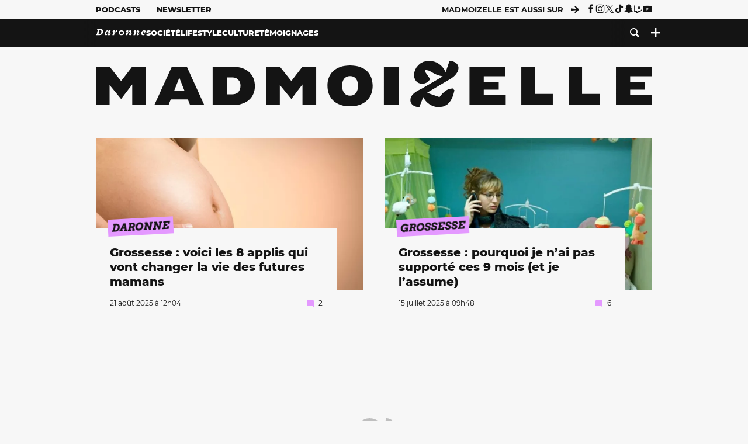

--- FILE ---
content_type: text/html; charset=UTF-8
request_url: https://www.madmoizelle.com/motsclefs/maux-de-grossesse
body_size: 20224
content:
<!DOCTYPE html>
<html lang="fr-FR">

<head>
    <link rel="dns-prefetch" href="//scripts.static-od.com"/>
    <link rel="dns-prefetch" href="//c0.lestechnophiles.com"/>
    <link rel="dns-prefetch" href="//c1.lestechnophiles.com"/>
    <link rel="dns-prefetch" href="//c2.lestechnophiles.com"/>
    <link rel="dns-prefetch" href="//ddm.madmoizelle.com">

    <meta charset="UTF-8"/>
    <meta http-equiv="Content-Type" content="text/html; charset=UTF-8"/>
    <meta name="viewport" content="viewport-fit=cover, width=device-width, initial-scale=1, user-scalable=yes"/>
    <meta name="theme-color" content="#ffc505">

    
    <link rel="profile" href="http://gmpg.org/xfn/11"/>
    <link rel="pingback" href="https://www.madmoizelle.com/wp/xmlrpc.php"/>
    <link rel="apple-touch-icon" sizes="180x180" href="https://www.madmoizelle.com/wp-content/themes/madmoizelle-theme/assets/images/favicon/icon-x180.png">
    <link rel="icon" href="https://www.madmoizelle.com/wp-content/themes/madmoizelle-theme/assets/images/favicon/icon.svg"/>
    <link rel="icon" type="image/png" sizes="32x32" href="https://www.madmoizelle.com/wp-content/themes/madmoizelle-theme/assets/images/favicon/icon-x32.png">
    <link rel="icon" type="image/png" sizes="16x16" href="https://www.madmoizelle.com/wp-content/themes/madmoizelle-theme/assets/images/favicon/icon-x16.png"/>

            <script type="text/javascript">window.gdprAppliesGlobally=true;(function(){function a(e){if(!window.frames[e]){if(document.body&&document.body.firstChild){var t=document.body;var n=document.createElement("iframe");n.style.display="none";n.name=e;n.title=e;t.insertBefore(n,t.firstChild)}
            else{setTimeout(function(){a(e)},5)}}}function e(n,r,o,c,s){function e(e,t,n,a){if(typeof n!=="function"){return}if(!window[r]){window[r]=[]}var i=false;if(s){i=s(e,t,n)}if(!i){window[r].push({command:e,parameter:t,callback:n,version:a})}}e.stub=true;function t(a){if(!window[n]||window[n].stub!==true){return}if(!a.data){return}
                var i=typeof a.data==="string";var e;try{e=i?JSON.parse(a.data):a.data}catch(t){return}if(e[o]){var r=e[o];window[n](r.command,r.parameter,function(e,t){var n={};n[c]={returnValue:e,success:t,callId:r.callId};a.source.postMessage(i?JSON.stringify(n):n,"*")},r.version)}}
                if(typeof window[n]!=="function"){window[n]=e;if(window.addEventListener){window.addEventListener("message",t,false)}else{window.attachEvent("onmessage",t)}}}e("__tcfapi","__tcfapiBuffer","__tcfapiCall","__tcfapiReturn");a("__tcfapiLocator");(function(e){
                var t=document.createElement("script");t.id="spcloader";t.type="text/javascript";t.async=true;t.src="https://ddm.madmoizelle.com/"+e+"/loader.js?target="+document.location.hostname;t.charset="utf-8";var n=document.getElementsByTagName("script")[0];n.parentNode.insertBefore(t,n)})("a1eae917-f28e-4669-a7e7-8b28857ccf7a")})();</script>
        <script type="text/javascript">window.didomiConfig={sdkPath:'https://ddm.madmoizelle.com/',apiPath:'https://ddm.madmoizelle.com/api'};</script>
        <meta name='robots' content='index, follow, max-image-preview:large, max-snippet:-1, max-video-preview:-1' />
	<style>img:is([sizes="auto" i], [sizes^="auto," i]) { contain-intrinsic-size: 3000px 1500px }</style>
	
        <script>
            window.humanoidRgpd = {
                vendors: [{"vendor":"twitter","slug":"twitter","name":"Twitter","domains":["x.com","twitter.com","platform.twitter.com"]},{"vendor":"c:youtube","slug":"youtube","name":"YouTube","domains":["youtube.com","youtu.be"]},{"vendor":"c:spotify-embed","slug":"spotify","name":"Spotify","domains":["spotify.com"]},{"vendor":"793","slug":"twitch","name":"Twitch","domains":["twitch.tv"]},{"vendor":"c:instagram","slug":"instagram","name":"Instagram","domains":["instagram.com","instagr.am"]},{"vendor":"facebook","slug":"facebook","name":"Facebook","domains":["facebook.com","fb.com","fb.me"]},{"vendor":"c:applemusi-z4f23R4B","slug":"apple-music","name":"Apple Music","domains":["music.apple.com"]},{"vendor":"1120","slug":"voxeus","name":"Voxeus","display_name":"Bababam","domains":["bababam.com","voxeus.com","podcasts.voxeus.com","podcasts.madmoizelle.com"]},{"vendor":"c:acast-Jn8WkXKW","slug":"acast","name":"Acast","domains":["acast.com","acast.fr","embed.acast.com"]},{"vendor":"c:pinterest","slug":"pinterest","name":"Pinterest","domains":["pinterest.com","pin.it"]},{"vendor":"c:tumblr-3aEJCmnw","slug":"tumblr","name":"Tumblr","domains":["tumblr.com","tumblr.co"]},{"vendor":"c:tiktok-KZAUQLZ9","slug":"tiktok","name":"TikTok","domains":["tiktok.com"]},{"vendor":"c:reddit","slug":"reddit","name":"reddit","display_name":"Reddit","domains":["reddit.com","redd.it"]},{"vendor":"573","slug":"dailymotion","name":"Dailymotion","domains":["dailymotion.com"]},{"vendor":"c:vimeo","slug":"vimeo","name":"Vimeo","domains":["vimeo.com"]},{"vendor":"c:soundclou-FMwbRJcH","slug":"soundcloud","name":"SoundCloud","domains":["soundcloud.com"]},{"vendor":"833","slug":"disqus","name":"Disqus","domains":["disqus.com"]},{"vendor":"c:bluesky-zfNhFrTf","slug":"bluesky-social","name":"Bluesky Social","domains":["bsky.app"]}],
            }
        </script>
        <script src="https://www.madmoizelle.com/wp-content/plugins/humanoid-didomi/dist/didomi-v39dce2c97b3f3a47de3b.js"></script>

        <script type="text/javascript">
    window['gtag_enable_tcf_support'] = true;
    window.dataLayer = window.dataLayer || [];
    window.dataLayer.push({
        ...{"Post_type":"tagpage","contentType":"ct=tag","Tags":"{maux-de-grossesse}"},
        ...{ 'theme': document.documentElement.getAttribute('data-scheme') || 'light' }
    })
</script>

<script>
    (function(w,d,s,l,i){w[l]=w[l]||[];w[l].push({'gtm.start':
    new Date().getTime(),event:'gtm.js'});var f=d.getElementsByTagName(s)[0],
    j=d.createElement(s),dl=l!='dataLayer'?'&l='+l:'';j.async=true;j.src=
    'https://www.googletagmanager.com/gtm.js?id='+i+dl;f.parentNode.insertBefore(j,f);
    })(window,document,'script','dataLayer','GTM-PNZLJMP');
</script>
	<title>Maux de grossesse - Madmoizelle</title>
	<meta name="description" content="Tous les articles Maux de grossesse par la rédaction Madmoizelle !" />
	<link rel="canonical" href="https://www.madmoizelle.com/motsclefs/maux-de-grossesse" />
	<link rel="next" href="https://www.madmoizelle.com/motsclefs/maux-de-grossesse/page/2" />
	<meta property="og:locale" content="fr_FR" />
	<meta property="og:type" content="article" />
	<meta property="og:title" content="Maux de grossesse - Madmoizelle" />
	<meta property="og:description" content="Tous les articles Maux de grossesse par la rédaction Madmoizelle !" />
	<meta property="og:url" content="https://www.madmoizelle.com/motsclefs/maux-de-grossesse" />
	<meta property="og:site_name" content="Madmoizelle" />
	<meta name="twitter:card" content="summary_large_image" />
	<script type="application/ld+json" class="yoast-schema-graph">{"@context":"https://schema.org","@graph":[{"@type":"CollectionPage","@id":"https://www.madmoizelle.com/motsclefs/maux-de-grossesse","url":"https://www.madmoizelle.com/motsclefs/maux-de-grossesse","name":"Maux de grossesse - Madmoizelle","isPartOf":{"@id":"https://www.madmoizelle.com/#website"},"primaryImageOfPage":{"@id":"https://www.madmoizelle.com/motsclefs/maux-de-grossesse#primaryimage"},"image":{"@id":"https://www.madmoizelle.com/motsclefs/maux-de-grossesse#primaryimage"},"thumbnailUrl":"https://www.madmoizelle.com/wp-content/uploads/2025/10/test-sanguin-depression-post-partum.jpg","description":"Tous les articles Maux de grossesse par la rédaction Madmoizelle !","breadcrumb":{"@id":"https://www.madmoizelle.com/motsclefs/maux-de-grossesse#breadcrumb"},"inLanguage":"fr-FR"},{"@type":"ImageObject","inLanguage":"fr-FR","@id":"https://www.madmoizelle.com/motsclefs/maux-de-grossesse#primaryimage","url":"https://www.madmoizelle.com/wp-content/uploads/2025/10/test-sanguin-depression-post-partum.jpg","contentUrl":"https://www.madmoizelle.com/wp-content/uploads/2025/10/test-sanguin-depression-post-partum.jpg","width":2000,"height":1333,"caption":"Image by freepik"},{"@type":"BreadcrumbList","@id":"https://www.madmoizelle.com/motsclefs/maux-de-grossesse#breadcrumb","itemListElement":[{"@type":"ListItem","position":1,"name":"madmoizelle","item":"https://www.madmoizelle.com/"},{"@type":"ListItem","position":2,"name":"Maux de grossesse"}]},{"@type":"WebSite","@id":"https://www.madmoizelle.com/#website","url":"https://www.madmoizelle.com/","name":"Madmoizelle","description":"Le magazine qui écrit la société au féminin","publisher":{"@id":"https://www.madmoizelle.com/#organization"},"potentialAction":[{"@type":"SearchAction","target":{"@type":"EntryPoint","urlTemplate":"https://www.madmoizelle.com/?s={search_term_string}"},"query-input":{"@type":"PropertyValueSpecification","valueRequired":true,"valueName":"search_term_string"}}],"inLanguage":"fr-FR"},{"@type":"Organization","@id":"https://www.madmoizelle.com/#organization","name":"Madmoizelle","url":"https://www.madmoizelle.com/","logo":{"@type":"ImageObject","inLanguage":"fr-FR","@id":"https://www.madmoizelle.com/#/schema/logo/image/","url":"https://www.madmoizelle.com/wp-content/uploads/2021/07/logomad_1000.png","contentUrl":"https://www.madmoizelle.com/wp-content/uploads/2021/07/logomad_1000.png","width":1000,"height":1000,"caption":"Madmoizelle"},"image":{"@id":"https://www.madmoizelle.com/#/schema/logo/image/"}}]}</script>



        <meta name="parsely-title" content="Maux de grossesse"/>
        <meta name="parsely-link" content="https://www.madmoizelle.com/motsclefs/maux-de-grossesse"/>
        <meta name="parsely-type" content="index"/>

        <script src="https://www.madmoizelle.com/wp-content/cache/83a4c75f-c574-4042-9672-d3f7fb80dd5c/e939069c8935d349731efce83e7e86306eb6158f.js" id="affilizz-rendering-js" defer data-wp-strategy="defer"></script>
<script defer src="https://www.madmoizelle.com/wp-content/themes/madmoizelle-theme/dist/javascripts/main-v569d98e7599f1f88fd44.js" id="jquery-js"></script>
<script id="jquery-js-after">
var theme_config={"ajaxurl":"https:\/\/www.madmoizelle.com\/wp\/wp-admin\/admin-ajax.php","theme":"https:\/\/www.madmoizelle.com\/wp-content\/themes\/madmoizelle-theme","themePath":"wp-content\/themes\/madmoizelle-theme","themeManifest":"https:\/\/www.madmoizelle.com\/wp-content\/uploads\/resources\/theme-manifest.json"}
</script>
<script>
    window.modifyLayout = {
        init: function () {
            if (window.initWallpaperCallback) {
                document.removeEventListener('wallpaper-ads', window.initWallpaperCallback);
            }

            const navHeader = document.getElementById('navigation-header');
            const ctBoc = document.getElementById('ctBoc');
            if (ctBoc) {
                ctBoc.style.position = 'relative';
                ctBoc.style.marginRight = 'auto';
                ctBoc.style.marginLeft = 'auto';
                ctBoc.style.maxWidth = '1000px';
                ctBoc.classList.add('has-bg-body-background-color');
            }

            const socials = document.getElementsByClassName('socials--header');
            if (socials.length) {
                for (var i = 0; i < socials.length; i += 1) {
                    socials[i].classList.add('is-hidden');
                }
            }

            const heroDuoCovers = document.querySelectorAll('.hero-duo .post-card__cover > picture');
            heroDuoCovers.forEach((hero) => {
                hero.style.aspectRatio = '5/4';
            })

            const heroDuopostCardContents = document.querySelectorAll('.hero-duo .post-card__title, .hero-duo .post-card__category');
            heroDuopostCardContents.forEach((el) => {
                el.style.setProperty('font-size', '1.25rem', 'important');
            })

            const articleContent = document.getElementsByClassName('article-content');
            if (articleContent.length) {
                articleContent[0].classList.add('no-align');
            }

            const headerCoverWrapper = document.getElementsByClassName('article-header__cover');
            if (headerCoverWrapper.length) {
                headerCoverWrapper[0].classList.add('container', 'pt-0', 'pb-4-desktop', 'p-0-mobile')
            }

            const headerContentWrapper = document.getElementsByClassName('article-header__content');
            if (headerContentWrapper.length) {
                headerContentWrapper[0].style.maxWidth = 'max-content';
                headerContentWrapper[0].style.marginLeft = '0';
            }

            const wallpaper = document.getElementById('wallpaper-ad');
            if (wallpaper && ctBoc) {
                wallpaper.style.position = 'sticky';
                wallpaper.style.top = '0';

                const wallpaperContainer = document.createElement('div');
                wallpaperContainer.id = 'wallpaper-ad-container';
                wallpaperContainer.style.position = 'absolute';
                wallpaperContainer.style.bottom = '0';
                wallpaperContainer.style.left = '0';
                wallpaperContainer.style.right = '0';
                wallpaperContainer.style.width = '100%';
                wallpaperContainer.style.top = navHeader.offsetHeight + 'px';

                let $refContainer = document.body;
                const $contentWrapper = document.querySelector('body > .wrapper');
                if ($contentWrapper) {
                    $refContainer = $contentWrapper;
                }

                $refContainer.insertBefore(wallpaperContainer, ctBoc);
                wallpaperContainer.appendChild(wallpaper);
            }



                        const billboards = document.getElementsByClassName('is-lovely-catfishb');
            if (billboards.length) {
                const headerBanner = billboards[0].closest('.article-header-banner');
                if (headerBanner) {
                    headerBanner.classList.add('is-hidden');
                } else if (document.getElementById('optidigital-adslot-Billboard_1')) {
                    billboards[0].classList.add('is-hidden');
                }
            }
        },
    }


    window.initWallpaperCallback = function () {
        window.modifyLayout.init();
    };

    var wallpaper = document.getElementById('wallpaper-ad');
    if (wallpaper) {
        window.modifyLayout.init();
    } else {
        document.addEventListener('wallpaper-ads', window.initWallpaperCallback);
    }
</script>
<link rel="EditURI" type="application/rsd+xml" title="RSD" href="https://www.madmoizelle.com/wp/xmlrpc.php?rsd" />

            <link rel="preload" as="font" type="font/woff2" crossOrigin="anonymous" href="/wp-content/themes/madmoizelle-theme/dist/fonts/3525fd90c061dc5315d1.woff2"/>
                    <link rel="preload" as="font" type="font/woff2" crossOrigin="anonymous" href="/wp-content/themes/madmoizelle-theme/dist/fonts/63fb1e0aeacd3399d5e3.woff2"/>
                    <link rel="preload" as="font" type="font/woff2" crossOrigin="anonymous" href="/wp-content/themes/madmoizelle-theme/dist/fonts/7dbcc8a5ea2289d83f65.woff2"/>
                    <link rel="preload" as="font" type="font/woff2" crossOrigin="anonymous" href="/wp-content/themes/madmoizelle-theme/dist/fonts/db9a3e0ba7eaea32e5f5.woff2"/>
                    <link rel="preload" as="font" type="font/woff2" crossOrigin="anonymous" href="/wp-content/themes/madmoizelle-theme/dist/fonts/091b209546e16313fd4f.woff2"/>
                    <link rel="preload" as="font" type="font/woff2" crossOrigin="anonymous" href="/wp-content/themes/madmoizelle-theme/dist/fonts/b71748ae4f80ec8c014d.woff2"/>
                    <link rel="preload" as="font" type="font/woff2" crossOrigin="anonymous" href="/wp-content/themes/madmoizelle-theme/dist/fonts/6bcc86190144949ef7f1.woff2"/>
                    <link rel="preload" as="font" type="font/woff2" crossOrigin="anonymous" href="/wp-content/themes/madmoizelle-theme/dist/fonts/479a7defbeb6da09af10.woff2"/>
                    <link rel="preload" as="font" type="font/woff2" crossOrigin="anonymous" href="/wp-content/themes/madmoizelle-theme/dist/fonts/e888d742c6aba4571635.woff2"/>
                    <link rel="preload" as="font" type="font/woff2" crossOrigin="anonymous" href="/wp-content/themes/madmoizelle-theme/dist/fonts/7eb3cffab978f67d1b5e.woff2"/>
                    <link rel="preload" as="font" type="font/woff2" crossOrigin="anonymous" href="/wp-content/themes/madmoizelle-theme/dist/fonts/e9e7366b380433129bb6.woff2?4biax1"/>
        <link href="https://www.madmoizelle.com/wp-content/themes/madmoizelle-theme/dist/styles/main-v569d98e7599f1f88fd44.css" media="all" rel="stylesheet" type="text/css" />        <script defer data-api="https://www.madmoizelle.com/plsbl/api/event" data-domain="madmoizelle.com" src="https://www.madmoizelle.com/plsbl/js/plausible.js"></script>
        <link rel="alternate" type="application/rss+xml" title="Madmoizelle &raquo; Flux de l’étiquette Maux de grossesse" href="https://www.madmoizelle.com/motsclefs/maux-de-grossesse/feed" />
<meta name="affilizz-media" content="63be7c1a854fb5049c111f6e" />

        <script async="" type="text/javascript" src="https://securepubads.g.doubleclick.net/tag/js/gpt.js"></script>
        <script type="text/javascript">
            var optidigitalQueue = optidigitalQueue || {};
            optidigitalQueue.cmd = optidigitalQueue.cmd || [];
            var targeting = {"adUnit":"/1011818/madmoizelle.com/section","pageTargeting":{"tags":["maux-de-grossesse","tag"],"isSponso":0,"isSafe":1,"site_version":"new2021"}};
            if (window.doNotTrack) targeting.pageTargeting.donotrack = 1;
            targeting.pageTargeting.theme = document.documentElement.getAttribute('data-scheme') || 'light';
            targeting.pageTargeting.tags = targeting.pageTargeting.tags || [];
                        // Begin tmp random targeting
            var shouldDelInternalExclu = false;

            function manageCampaignExclu(advertiser) {
                if (advertiser === 'apple') {
                    document.cookie = 'crandomseg=1; path=/; max-age=86400';
                    shouldDelInternalExclu = true;
                    document.dispatchEvent(new Event('del-exclu'));

                    // Hide all natives
                    const natives = document.querySelectorAll('[href^="https://native.humanoid.fr"]');
                    natives.forEach((link) => {
                        if (link.matches('.sidebar *')) {
                            link.closest('.mt-3').style.display = 'none';
                        } else if (link.matches('.article-footer *')) {
                            link.closest('.columns.is-mobile.is-2.is-variable').style.display = 'none';
                        }
                        link.closest('.post-card').style.display = 'none';
                    });
                }
            }

                        var pExclu = 200;
            if (document.cookie.indexOf('crandomseg') === -1 && (Math.floor(Math.random() * 1000) < pExclu || window.location.hash === '#forceexclu')) {
                targeting.pageTargeting.tags.push('arandomseg');
            }
            // End tmp random targeting

            var odS = document.createElement('script');
            odS.setAttribute('type', 'module');
            odS.setAttribute('src', 'https://scripts.opti-digital.com/modules/?site=madmoizellev2');
            odS.setAttribute('id', 'optidigital-ad-init');
            odS.setAttribute('config', JSON.stringify(targeting));
            document.getElementsByTagName('head')[0].appendChild(odS);
        </script>
        </head>

<body class="archive tag tag-maux-de-grossesse tag-7092 wp-embed-responsive wp-theme-madmoizelle-theme nojs">
            <script>document.body.className = document.body.className.replace('nojs', '');</script>
        <div class="Mobile_Sticky_Bottom" style="display:none"></div>    
<header id="navigation-header" class="navigation-header">
    <div class="navigation-header__desktop is-hidden-mobile">
        <div class="navigation-header__top-container">
            <div class="navigation-header__top-nav container">
                <nav aria-label="Podcast et Newsletter">
                    <ul class="navigation-header__top-nav-list is-flex">
                                            
<li
    class="is-top-nav-item "
    >
                        <a
                class="navigation-link "
                href="https://podcasts.madmoizelle.com"
                                                    target="_blank"
                            >
                
    
            Podcasts    
            </a>
            
    </li>
                                            
<li
    class="is-top-nav-item "
    >
                        <a
                class="navigation-link "
                href="https://www.madmoizelle.com/newsletters"
                                            >
                
    
            Newsletter    
            </a>
            
    </li>
                                        </ul>
                </nav>
                <nav class="is-flex is-align-items-center" aria-label="Réseaux sociaux">
                    <p class="has-text-weight-bold">Madmoizelle est aussi sur</p>
                    <span class="icon-arrow is-inline-block mx-2"></span>
                    <ul class="navigation-header__socials socials is-flex">
                        <li>
                <a title="Suivez nous sur Facebook"
                   href="https://www.facebook.com/madmoiZelle"
                   class="icon-fb"
                   target="_blank"
                   rel="noopener"></a>
            </li>
                                <li>
                <a title="Suivez nous sur Instagram"
                   href="https://www.instagram.com/madmoizelle/?hl=fr"
                   class="icon-insta"
                   target="_blank"
                   rel="noopener"></a>
            </li>
                                <li>
                <a title="Suivez nous sur X"
                   href="https://twitter.com/madmoiZelle"
                   class="icon-x"
                   target="_blank"
                   rel="noopener"></a>
            </li>
                                <li>
                <a title="Suivez nous sur Tiktok"
                   href="https://www.tiktok.com/@madmoizellecom"
                   class="icon-tiktok"
                   target="_blank"
                   rel="noopener"></a>
            </li>
                                <li>
                <a title="Suivez nous sur Snapchat"
                   href="https://www.snapchat.com/add/madmoizellecom"
                   class="icon-snap"
                   target="_blank"
                   rel="noopener"></a>
            </li>
                                <li>
                <a title="Suivez nous sur Twitch"
                   href="https://www.twitch.tv/madmoizelle"
                   class="icon-twitch"
                   target="_blank"
                   rel="noopener"></a>
            </li>
                                <li>
                <a title="Suivez nous sur Youtube"
                   href="https://www.youtube.com/user/madmoiZelledotcom"
                   class="icon-yt"
                   target="_blank"
                   rel="noopener"></a>
            </li>
                        </ul>
                </nav>
            </div>
        </div>
        <div class="navigation-header__bottom-container has-bg-nav-background">
            <nav class="container navigation-header__bottom-nav " aria-label="Navigation Principale">
                                <ul class="navigation-header__categories is-hscroll pl-2">
                                                                                    <li class="is-daronne">
                        <a href="https://www.madmoizelle.com/rubriques/daronne"
                           class="navigation-link is-flex is-align-items-center ">
                                                        <svg viewBox="0 0 114 16" aria-label="Daronne" role="img">
                                <title>Aller sur Daronne</title>
                                <use href="https://www.madmoizelle.com/wp-content/themes/madmoizelle-theme/assets/images/daronne/full-logo.svg#logo"
                                     class="is-daronne-svg"></use>
                            </svg>
                                                    </a>
                    </li>
                                                                <li class="is-societe">
                        <a href="https://www.madmoizelle.com/rubriques/societe"
                           class="navigation-link is-flex is-align-items-center ">
                                                        <span class="">
                                Société                            </span>
                                                    </a>
                    </li>
                                                                <li class="is-lifestyle">
                        <a href="https://www.madmoizelle.com/rubriques/lifestyle"
                           class="navigation-link is-flex is-align-items-center ">
                                                        <span class="">
                                Lifestyle                            </span>
                                                    </a>
                    </li>
                                                                <li class="is-culture">
                        <a href="https://www.madmoizelle.com/rubriques/culture"
                           class="navigation-link is-flex is-align-items-center ">
                                                        <span class="">
                                Culture                            </span>
                                                    </a>
                    </li>
                                                                <li class="is-temoignages">
                        <a href="https://www.madmoizelle.com/motsclefs/temoignages"
                           class="navigation-link is-flex is-align-items-center ">
                                                        <span class="">
                                Témoignages                            </span>
                                                    </a>
                    </li>
                                    </ul>
                <ul class="navigation-header__menu">
                                    
<li
    class="is-search "
    >
                        <a
                class="navigation-link "
                href="https://www.madmoizelle.com/?s"
                                    aria-label="Recherche"
                                            >
                
            <span class="icon-search"></span>
    
    
            </a>
            
    </li>
                                    
<li
    class="is-plus navigation-dropdown"
    >
                        <button
                class="navigation-link "
                                    aria-label="Ouvrir le menu"
                                data-controls="desktop-menu"
            >
                
            <span class="icon-plus"></span>
    
    
            </button>
            
            <ul id="desktop-menu" hidden>
                            
<li
    class="is-dropdown-item "
    >
                        <a
                class="navigation-link "
                href="https://forums.madmoizelle.com"
                                                    target="_blank"
                            >
                
    
            Forum    
            </a>
            
    </li>
                            
<li
    class="is-dropdown-item "
    >
                        <a
                class="navigation-link "
                href="https://www.madmoizelle.com/motsclefs/bons-plans"
                                            >
                
    
            Bons plans    
            </a>
            
    </li>
                            
<li
    class="is-dropdown-item "
    >
                        <a
                class="navigation-link "
                href="https://www.madmoizelle.com/motsclefs/guide-achat"
                                            >
                
    
            Guides d'achat    
            </a>
            
    </li>
                            
<li
    class="is-dropdown-item "
    >
                        <a
                class="navigation-link "
                href="https://www.madmoizelle.com/motsclefs/test"
                                            >
                
    
            Tests    
            </a>
            
    </li>
                            
<li
    class="is-separator "
            aria-hidden="true"
    >
    
    </li>
                            
<li
    class="is-dropdown-item "
    >
                        <a
                class="navigation-link "
                href="https://www.madmoizelle.com/mentions-legales"
                                            >
                
    
            Mentions légales    
            </a>
            
    </li>
                            
<li
    class="is-dropdown-item "
    >
                        <a
                class="navigation-link "
                href="https://www.madmoizelle.com/contact"
                                            >
                
    
            Contact    
            </a>
            
    </li>
                            
<li
    class="is-dropdown-item "
    >
                        <a
                class="navigation-link "
                href="https://www.madmoizelle.com/politique-cookies"
                                            >
                
    
            Politique cookies    
            </a>
            
    </li>
                            
<li
    class="is-dropdown-item "
    >
                        <a
                class="navigation-link "
                href="https://www.madmoizelle.com/politique-de-traitement-des-donnees-personnelles"
                                            >
                
    
            Données personnelles    
            </a>
            
    </li>
                    </ul>
    </li>
                                </ul>
            </nav>
        </div>
    </div>
    <div class="navigation-header__mobile is-hidden-tablet">
        <div class="navigation-header__mobile-nav">
            <div class="navigation-dropdown px-2">
                <button class="navigation-link is-flex" aria-label="Ouvrir le menu" data-controls="mobile-menu">
                    <span id="burger-menu-icon" class="icon-burgermenu"></span>
                </button>
            </div>
            <div class="site-logo-wrapper container">
    <div class="site-logo">
                    <a title="Madmoizelle" href="https://www.madmoizelle.com/">
                                    <svg viewBox="0 0 1197 101" role="img">>
                        <title>Accueil de Madmoizelle</title>
                        <use href="https://www.madmoizelle.com/wp-content/themes/madmoizelle-theme/assets/images/full-logo.svg#logo"></use>
                    </svg>
                            </a>
            </div>
</div>
            <ul class="navigation-header__menu">
                            
<li
    class="is-search "
    >
                        <a
                class="navigation-link "
                href="https://www.madmoizelle.com/?s"
                                    aria-label="Recherche"
                                            >
                
            <span class="icon-search"></span>
    
    
            </a>
            
    </li>
                        </ul>
        </div>
        <div id="mobile-menu" class="navigation-header__mobile-menu" hidden>
            <nav class="navigation-header__mobile-categories" aria-label="Rubriques">
                <ul class="navigation-header__categories">
                                                            <li class="is-daronne">
                        <div id="daronne" aria-label="Afficher les sous-catégories" data-controls="category-dropdown"
                             class="category-dropdown">
                            <a href="https://www.madmoizelle.com/rubriques/daronne"
                               class="navigation-link ">
                                                                <svg viewBox="0 0 114 16" aria-label="Daronne" role="img">
                                    <title>Aller sur Daronne</title>
                                    <use href="https://www.madmoizelle.com/wp-content/themes/madmoizelle-theme/assets/images/daronne/full-logo.svg#logo"
                                         class="is-daronne-svg"></use>
                                </svg>
                                                            </a>
                                                        <span id="daronne-dropdown-icon" class="category-dropdown-icon icon-chevron2 is-inline-block is-size-title-card is-white mr-2"></span>
                                                    </div>
                                                <ul class="navigation-header__sub-categories" data-controls="category-children" hidden>
                                                        <li>
                                <a href="https://www.madmoizelle.com/rubriques/daronne/chere-daronne"
                                   class="navigation-link is-flex is-align-items-center is-sub-category
                                   ">
                                    <span>
                                        Chère Daronne                                    </span>
                                </a>
                            </li>
                                                        <li>
                                <a href="https://www.madmoizelle.com/rubriques/daronne/couple"
                                   class="navigation-link is-flex is-align-items-center is-sub-category
                                   ">
                                    <span>
                                        Couple                                    </span>
                                </a>
                            </li>
                                                        <li>
                                <a href="https://www.madmoizelle.com/rubriques/daronne/amour-et-eau-fraiche"
                                   class="navigation-link is-flex is-align-items-center is-sub-category
                                   ">
                                    <span>
                                        D'amour et d'eau fraiche                                    </span>
                                </a>
                            </li>
                                                        <li>
                                <a href="https://www.madmoizelle.com/rubriques/daronne/grossesse"
                                   class="navigation-link is-flex is-align-items-center is-sub-category
                                   ">
                                    <span>
                                        Grossesse                                    </span>
                                </a>
                            </li>
                                                        <li>
                                <a href="https://www.madmoizelle.com/rubriques/daronne/parentalite"
                                   class="navigation-link is-flex is-align-items-center is-sub-category
                                   ">
                                    <span>
                                        Parentalité                                    </span>
                                </a>
                            </li>
                                                        <li>
                                <a href="https://www.madmoizelle.com/rubriques/daronne/quand-on-aime-on-compte"
                                   class="navigation-link is-flex is-align-items-center is-sub-category
                                   ">
                                    <span>
                                        Quand on aime, on compte                                    </span>
                                </a>
                            </li>
                                                    </ul>
                                            </li>
                                        <li class="is-societe">
                        <div id="societe" aria-label="Afficher les sous-catégories" data-controls="category-dropdown"
                             class="category-dropdown">
                            <a href="https://www.madmoizelle.com/rubriques/societe"
                               class="navigation-link ">
                                                                <span>
                                    Société                                </span>
                                                            </a>
                                                        <span id="societe-dropdown-icon" class="category-dropdown-icon icon-chevron2 is-inline-block is-size-title-card is-white mr-2"></span>
                                                    </div>
                                                <ul class="navigation-header__sub-categories" data-controls="category-children" hidden>
                                                        <li>
                                <a href="https://www.madmoizelle.com/rubriques/societe/actualites-societe"
                                   class="navigation-link is-flex is-align-items-center is-sub-category
                                   ">
                                    <span>
                                        Actualités                                    </span>
                                </a>
                            </li>
                                                        <li>
                                <a href="https://www.madmoizelle.com/rubriques/societe/animaux"
                                   class="navigation-link is-flex is-align-items-center is-sub-category
                                   ">
                                    <span>
                                        Animaux                                    </span>
                                </a>
                            </li>
                                                        <li>
                                <a href="https://www.madmoizelle.com/rubriques/societe/chronique"
                                   class="navigation-link is-flex is-align-items-center is-sub-category
                                   ">
                                    <span>
                                        Chronique                                    </span>
                                </a>
                            </li>
                                                        <li>
                                <a href="https://www.madmoizelle.com/rubriques/societe/ecologie"
                                   class="navigation-link is-flex is-align-items-center is-sub-category
                                   ">
                                    <span>
                                        Écologie                                    </span>
                                </a>
                            </li>
                                                        <li>
                                <a href="https://www.madmoizelle.com/rubriques/societe/feminisme"
                                   class="navigation-link is-flex is-align-items-center is-sub-category
                                   ">
                                    <span>
                                        Féminisme                                    </span>
                                </a>
                            </li>
                                                        <li>
                                <a href="https://www.madmoizelle.com/rubriques/societe/justice"
                                   class="navigation-link is-flex is-align-items-center is-sub-category
                                   ">
                                    <span>
                                        Justice                                    </span>
                                </a>
                            </li>
                                                        <li>
                                <a href="https://www.madmoizelle.com/rubriques/societe/politique"
                                   class="navigation-link is-flex is-align-items-center is-sub-category
                                   ">
                                    <span>
                                        Politique                                    </span>
                                </a>
                            </li>
                                                        <li>
                                <a href="https://www.madmoizelle.com/rubriques/societe/sante"
                                   class="navigation-link is-flex is-align-items-center is-sub-category
                                   ">
                                    <span>
                                        Santé                                    </span>
                                </a>
                            </li>
                                                        <li>
                                <a href="https://www.madmoizelle.com/rubriques/societe/sport"
                                   class="navigation-link is-flex is-align-items-center is-sub-category
                                   ">
                                    <span>
                                        Sport                                    </span>
                                </a>
                            </li>
                                                    </ul>
                                            </li>
                                        <li class="is-lifestyle">
                        <div id="lifestyle" aria-label="Afficher les sous-catégories" data-controls="category-dropdown"
                             class="category-dropdown">
                            <a href="https://www.madmoizelle.com/rubriques/lifestyle"
                               class="navigation-link ">
                                                                <span>
                                    Lifestyle                                </span>
                                                            </a>
                                                        <span id="lifestyle-dropdown-icon" class="category-dropdown-icon icon-chevron2 is-inline-block is-size-title-card is-white mr-2"></span>
                                                    </div>
                                                <ul class="navigation-header__sub-categories" data-controls="category-children" hidden>
                                                        <li>
                                <a href="https://www.madmoizelle.com/rubriques/lifestyle/argent"
                                   class="navigation-link is-flex is-align-items-center is-sub-category
                                   ">
                                    <span>
                                        Argent                                    </span>
                                </a>
                            </li>
                                                        <li>
                                <a href="https://www.madmoizelle.com/rubriques/lifestyle/beaute"
                                   class="navigation-link is-flex is-align-items-center is-sub-category
                                   ">
                                    <span>
                                        Beauté                                    </span>
                                </a>
                            </li>
                                                        <li>
                                <a href="https://www.madmoizelle.com/rubriques/lifestyle/bien-etre"
                                   class="navigation-link is-flex is-align-items-center is-sub-category
                                   ">
                                    <span>
                                        Bien-être                                    </span>
                                </a>
                            </li>
                                                        <li>
                                <a href="https://www.madmoizelle.com/rubriques/lifestyle/deco"
                                   class="navigation-link is-flex is-align-items-center is-sub-category
                                   ">
                                    <span>
                                        Déco                                    </span>
                                </a>
                            </li>
                                                        <li>
                                <a href="https://www.madmoizelle.com/rubriques/lifestyle/miam"
                                   class="navigation-link is-flex is-align-items-center is-sub-category
                                   ">
                                    <span>
                                        Food                                    </span>
                                </a>
                            </li>
                                                        <li>
                                <a href="https://www.madmoizelle.com/rubriques/lifestyle/mode"
                                   class="navigation-link is-flex is-align-items-center is-sub-category
                                   ">
                                    <span>
                                        Mode                                    </span>
                                </a>
                            </li>
                                                        <li>
                                <a href="https://www.madmoizelle.com/rubriques/lifestyle/psycho-sexo"
                                   class="navigation-link is-flex is-align-items-center is-sub-category
                                   ">
                                    <span>
                                        Psycho-sexo                                    </span>
                                </a>
                            </li>
                                                        <li>
                                <a href="https://www.madmoizelle.com/rubriques/lifestyle/travail"
                                   class="navigation-link is-flex is-align-items-center is-sub-category
                                   ">
                                    <span>
                                        Travail                                    </span>
                                </a>
                            </li>
                                                        <li>
                                <a href="https://www.madmoizelle.com/rubriques/lifestyle/voyages"
                                   class="navigation-link is-flex is-align-items-center is-sub-category
                                   ">
                                    <span>
                                        Voyages                                    </span>
                                </a>
                            </li>
                                                    </ul>
                                            </li>
                                        <li class="is-culture">
                        <div id="culture" aria-label="Afficher les sous-catégories" data-controls="category-dropdown"
                             class="category-dropdown">
                            <a href="https://www.madmoizelle.com/rubriques/culture"
                               class="navigation-link ">
                                                                <span>
                                    Culture                                </span>
                                                            </a>
                                                        <span id="culture-dropdown-icon" class="category-dropdown-icon icon-chevron2 is-inline-block is-size-title-card is-white mr-2"></span>
                                                    </div>
                                                <ul class="navigation-header__sub-categories" data-controls="category-children" hidden>
                                                        <li>
                                <a href="https://www.madmoizelle.com/rubriques/culture/arts-expos"
                                   class="navigation-link is-flex is-align-items-center is-sub-category
                                   ">
                                    <span>
                                        Arts &amp; Expos                                    </span>
                                </a>
                            </li>
                                                        <li>
                                <a href="https://www.madmoizelle.com/rubriques/culture/cinema"
                                   class="navigation-link is-flex is-align-items-center is-sub-category
                                   ">
                                    <span>
                                        Cinéma                                    </span>
                                </a>
                            </li>
                                                        <li>
                                <a href="https://www.madmoizelle.com/rubriques/culture/sur-le-web"
                                   class="navigation-link is-flex is-align-items-center is-sub-category
                                   ">
                                    <span>
                                        Culture Web                                    </span>
                                </a>
                            </li>
                                                        <li>
                                <a href="https://www.madmoizelle.com/rubriques/culture/livres"
                                   class="navigation-link is-flex is-align-items-center is-sub-category
                                   ">
                                    <span>
                                        Livres                                    </span>
                                </a>
                            </li>
                                                        <li>
                                <a href="https://www.madmoizelle.com/rubriques/culture/musique"
                                   class="navigation-link is-flex is-align-items-center is-sub-category
                                   ">
                                    <span>
                                        Musique                                    </span>
                                </a>
                            </li>
                                                        <li>
                                <a href="https://www.madmoizelle.com/rubriques/culture/serie-tele"
                                   class="navigation-link is-flex is-align-items-center is-sub-category
                                   ">
                                    <span>
                                        Séries                                    </span>
                                </a>
                            </li>
                                                        <li>
                                <a href="https://www.madmoizelle.com/rubriques/culture/informatique"
                                   class="navigation-link is-flex is-align-items-center is-sub-category
                                   ">
                                    <span>
                                        Tech                                    </span>
                                </a>
                            </li>
                                                        <li>
                                <a href="https://www.madmoizelle.com/rubriques/culture/tele"
                                   class="navigation-link is-flex is-align-items-center is-sub-category
                                   ">
                                    <span>
                                        Télé                                    </span>
                                </a>
                            </li>
                                                    </ul>
                                            </li>
                                        <li class="is-temoignages">
                        <div id="temoignages" aria-label="Afficher les sous-catégories" data-controls="category-dropdown"
                             class="category-dropdown">
                            <a href="https://www.madmoizelle.com/motsclefs/temoignages"
                               class="navigation-link ">
                                                                <span>
                                    Témoignages                                </span>
                                                            </a>
                                                    </div>
                                            </li>
                                    </ul>
            </nav>
            <nav aria-label="Nos autres plateformes et les bons plans">
                <ul class="navigation-header__mobile-items">
                                            
<li
    class="is-mobile-menu-item "
    >
                        <a
                class="navigation-link "
                href="https://podcasts.madmoizelle.com"
                                                    target="_blank"
                            >
                
    
            Podcasts    
            </a>
            
    </li>
                                            
<li
    class="is-mobile-menu-item "
    >
                        <a
                class="navigation-link "
                href="https://www.madmoizelle.com/newsletters"
                                            >
                
    
            Newsletter    
            </a>
            
    </li>
                                            
<li
    class="is-mobile-menu-item "
    >
                        <a
                class="navigation-link "
                href="https://www.madmoizelle.com/motsclefs/bons-plans"
                                            >
                
    
            Bons plans    
            </a>
            
    </li>
                                            
<li
    class="is-mobile-menu-item "
    >
                        <a
                class="navigation-link "
                href="https://forums.madmoizelle.com"
                                                    target="_blank"
                            >
                
    
            Forum    
            </a>
            
    </li>
                                            
<li
    class="is-dropdown-item "
    >
                        <a
                class="navigation-link "
                href="https://www.madmoizelle.com/motsclefs/guide-achat"
                                            >
                
    
            Guides d'achat    
            </a>
            
    </li>
                                            
<li
    class="is-dropdown-item "
    >
                        <a
                class="navigation-link "
                href="https://www.madmoizelle.com/motsclefs/test"
                                            >
                
    
            Tests    
            </a>
            
    </li>
                                    </ul>
            </nav>
            <nav aria-label="Réseaux sociaux">
                <ul class="navigation-header__mobile-socials">
                    <li  class="socials-title">Madmoizelle est aussi sur</li>
                    <ul class="navigation-header__socials socials is-flex">
                        <li>
                <a title="Suivez nous sur Facebook"
                   href="https://www.facebook.com/madmoiZelle"
                   class="icon-fb"
                   target="_blank"
                   rel="noopener"></a>
            </li>
                                <li>
                <a title="Suivez nous sur Instagram"
                   href="https://www.instagram.com/madmoizelle/?hl=fr"
                   class="icon-insta"
                   target="_blank"
                   rel="noopener"></a>
            </li>
                                <li>
                <a title="Suivez nous sur X"
                   href="https://twitter.com/madmoiZelle"
                   class="icon-x"
                   target="_blank"
                   rel="noopener"></a>
            </li>
                                <li>
                <a title="Suivez nous sur Tiktok"
                   href="https://www.tiktok.com/@madmoizellecom"
                   class="icon-tiktok"
                   target="_blank"
                   rel="noopener"></a>
            </li>
                                <li>
                <a title="Suivez nous sur Snapchat"
                   href="https://www.snapchat.com/add/madmoizellecom"
                   class="icon-snap"
                   target="_blank"
                   rel="noopener"></a>
            </li>
                                <li>
                <a title="Suivez nous sur Twitch"
                   href="https://www.twitch.tv/madmoizelle"
                   class="icon-twitch"
                   target="_blank"
                   rel="noopener"></a>
            </li>
                                <li>
                <a title="Suivez nous sur Youtube"
                   href="https://www.youtube.com/user/madmoiZelledotcom"
                   class="icon-yt"
                   target="_blank"
                   rel="noopener"></a>
            </li>
                        </ul>
                </ul>
            </nav>
            <nav aria-label="Liens RGPD">
                <ul class="navigation-header__mobile-rgpd mobile-menu-grid">
                                            
<li
    class="is-rgpd-item "
    >
                        <a
                class="navigation-link "
                href="https://www.madmoizelle.com/mentions-legales"
                                            >
                
    
            Mentions légales    
            </a>
            
    </li>
                                            
<li
    class="is-rgpd-item "
    >
                        <a
                class="navigation-link "
                href="https://www.madmoizelle.com/contact"
                                            >
                
    
            Contact    
            </a>
            
    </li>
                                            
<li
    class="is-rgpd-item "
    >
                        <a
                class="navigation-link "
                href="https://www.madmoizelle.com/politique-cookies"
                                            >
                
    
            Politique cookies    
            </a>
            
    </li>
                                            
<li
    class="is-rgpd-item "
    >
                        <a
                class="navigation-link "
                href="https://www.madmoizelle.com/politique-de-traitement-des-donnees-personnelles"
                                            >
                
    
            Données personnelles    
            </a>
            
    </li>
                                    </ul>
            </nav>
        </div>
    </div>
</header>
    <div id="ctBoc" data-site="madmoizelle" class="mt-4-mobile">
<div class="twitch-player w-100 ">
    <div class="container is-paddingless is-relative">
        <div class="live-badge m-2 has-text-centered left-desktop is-absolute">
    <svg class="live-badge__bg w-100 h-100" xmlns="http://www.w3.org/2000/svg" xmlns:xlink="http://www.w3.org/1999/xlink" viewBox="0 0 73 73">
        <polygon fill="#FF3931" points="51.8,3.7 35.8,6.6 19.5,3.4 12.5,17 0.3,26.8 7.5,40.9 8.5,56.3 24.5,60.2 38,69.6 50.8,60.4 66.6,56.7 66.5,41.3 72.7,27.4 59.8,17.4 "/>
    </svg>
    <div class="live-badge__label is-absolute has-text-weight-black is-uppercase is-size-small has-text-body-invert">Live now</div>
</div>
        <div class="twitch-player__content is-relative w-100 h-100">
            <!-- Add a placeholder for the Twitch embed -->
        <div id="twitch-embed" data-lazy-func="loadTwitchLive" data-muted="1" data-lazy-script-url="https://embed.twitch.tv/embed/v1.js" data-twitch-channel="madmoizelle" data-twitch-parent="www.madmoizelle.com"></div>
        
        </div>
        <a href="https://www.twitch.tv/madmoizelle" target="_blank" rel="noopener" class="twitch-player__collapsed-content has-text-weight-bold is-relative w-100">
            <div class="twitch-player__title-wrapper">
                <div class="live-badge m-2 has-text-centered left-desktop is-relative">
    <svg class="live-badge__bg w-100 h-100" xmlns="http://www.w3.org/2000/svg" xmlns:xlink="http://www.w3.org/1999/xlink" viewBox="0 0 73 73">
        <polygon fill="#FF3931" points="51.8,3.7 35.8,6.6 19.5,3.4 12.5,17 0.3,26.8 7.5,40.9 8.5,56.3 24.5,60.2 38,69.6 50.8,60.4 66.6,56.7 66.5,41.3 72.7,27.4 59.8,17.4 "/>
    </svg>
    <div class="live-badge__label is-absolute has-text-weight-black is-uppercase is-size-small has-text-body-invert">Live now</div>
</div>
                <span class="twitch-player__title"></span> <i class="icon-twitch"></i> <i class="icon-arrow"></i>
            </div>
        </a>
        <div class="twitch-player__collapse is-absolute has-text-weight-medium">
            <i class="icon-hide"></i> Masquer
        </div>
    </div>
</div>
<div class="page-header is-relative h-100 has-text-card-background ">
    <div class="page-header__wrapper is-hidden-mobile has-text-body">
        <div class="site-logo-wrapper container">
    <div class="site-logo">
                    <h1>
                <a title="Madmoizelle" href="https://www.madmoizelle.com/" class="has-text-current">
                    <svg viewBox="0 0 1197 101" role="img">
                        <title>Madmoizelle - Le magazine qui écrit la société au féminin</title>
                        <use href="https://www.madmoizelle.com/wp-content/themes/madmoizelle-theme/assets/images/full-logo.svg#logo"></use>
                    </svg>
                </a>
            </h1>
            </div>
</div>
    </div>
            <div class="hero-duo">
    <div class="container px-3">
        <div class="columns is-mobile">
                            <div class="column is-6-tablet-only is-12-mobile pr-3-desktop">
                    <div class="post-card post-card--featured has-text-body is-daronne">
    <div class="post-card__cover">
        <picture><source data-srcset="https://c0.lestechnophiles.com/www.madmoizelle.com/wp-content/uploads/2023/03/pexels-daniel-reche-1556669-1536x1024.jpg?webp=1&resize=768,435&key=c2a822c0 1200w,https://c0.lestechnophiles.com/www.madmoizelle.com/wp-content/uploads/2023/03/pexels-daniel-reche-1556669-1536x1024.jpg?webp=1&resize=768,434&key=c2a822c0 928w,https://c0.lestechnophiles.com/www.madmoizelle.com/wp-content/uploads/2023/03/pexels-daniel-reche-1556669-1536x1024.jpg?webp=1&resize=768,435&key=c2a822c0 768w,https://c0.lestechnophiles.com/www.madmoizelle.com/wp-content/uploads/2023/03/pexels-daniel-reche-1556669-300x200.jpg?webp=1&resize=300,170&key=263a3137 300w,https://c0.lestechnophiles.com/www.madmoizelle.com/wp-content/uploads/2023/03/pexels-daniel-reche-1556669-768x512.jpg?webp=1&resize=600,340&key=cb8d455f 600w,https://c0.lestechnophiles.com/www.madmoizelle.com/wp-content/uploads/2023/03/pexels-daniel-reche-1556669-768x512.jpg?webp=1&resize=480,272&key=cb8d455f 480w" type="image/webp"><img decoding="async" width="600" height="340" loading="lazy" alt="7 applications de grossesse à avoir dans son téléphone ! // Source : Pexels" title="7 applications de grossesse à avoir dans son téléphone ! // Source : Pexels" class="placeholder-default" src="data:image/svg+xml;utf8,%3Csvg xmlns=%27http://www.w3.org/2000/svg%27 width=%27600%27 height=%27340%27/%3E" data-src="https://c0.lestechnophiles.com/www.madmoizelle.com/wp-content/uploads/2023/03/pexels-daniel-reche-1556669-768x512.jpg?resize=600,340&key=cb8d455f" data-srcset="https://c0.lestechnophiles.com/www.madmoizelle.com/wp-content/uploads/2023/03/pexels-daniel-reche-1556669-1536x1024.jpg?resize=768,435&key=c2a822c0 1200w,https://c0.lestechnophiles.com/www.madmoizelle.com/wp-content/uploads/2023/03/pexels-daniel-reche-1556669-1536x1024.jpg?resize=768,434&key=c2a822c0 928w,https://c0.lestechnophiles.com/www.madmoizelle.com/wp-content/uploads/2023/03/pexels-daniel-reche-1556669-1536x1024.jpg?resize=768,435&key=c2a822c0 768w,https://c0.lestechnophiles.com/www.madmoizelle.com/wp-content/uploads/2023/03/pexels-daniel-reche-1556669-300x200.jpg?resize=300,170&key=263a3137 300w,https://c0.lestechnophiles.com/www.madmoizelle.com/wp-content/uploads/2023/03/pexels-daniel-reche-1556669-768x512.jpg?resize=600,340&key=cb8d455f 600w,https://c0.lestechnophiles.com/www.madmoizelle.com/wp-content/uploads/2023/03/pexels-daniel-reche-1556669-768x512.jpg?resize=480,272&key=cb8d455f 480w"/></picture><noscript><img decoding="async" width="600" height="340" loading="lazy" alt="7 applications de grossesse à avoir dans son téléphone ! // Source : Pexels" title="7 applications de grossesse à avoir dans son téléphone ! // Source : Pexels" class="placeholder-default" src="https://c0.lestechnophiles.com/www.madmoizelle.com/wp-content/uploads/2023/03/pexels-daniel-reche-1556669-768x512.jpg?resize=600,340&key=cb8d455f" srcset="https://c0.lestechnophiles.com/www.madmoizelle.com/wp-content/uploads/2023/03/pexels-daniel-reche-1556669-1536x1024.jpg?resize=768,435&key=c2a822c0 1200w,https://c0.lestechnophiles.com/www.madmoizelle.com/wp-content/uploads/2023/03/pexels-daniel-reche-1556669-1536x1024.jpg?resize=768,434&key=c2a822c0 928w,https://c0.lestechnophiles.com/www.madmoizelle.com/wp-content/uploads/2023/03/pexels-daniel-reche-1556669-1536x1024.jpg?resize=768,435&key=c2a822c0 768w,https://c0.lestechnophiles.com/www.madmoizelle.com/wp-content/uploads/2023/03/pexels-daniel-reche-1556669-300x200.jpg?resize=300,170&key=263a3137 300w,https://c0.lestechnophiles.com/www.madmoizelle.com/wp-content/uploads/2023/03/pexels-daniel-reche-1556669-768x512.jpg?resize=600,340&key=cb8d455f 600w,https://c0.lestechnophiles.com/www.madmoizelle.com/wp-content/uploads/2023/03/pexels-daniel-reche-1556669-768x512.jpg?resize=480,272&key=cb8d455f 480w"/></noscript>    </div>

    <div class="post-card__content__wrapper">
        <a href="https://www.madmoizelle.com/rubriques/daronne"
class="badge-category post-card__category is-top-0 is-left-0" >
Daronne</a>

        <div class="post-card__content">
            <a
                href="https://www.madmoizelle.com/grossesse-voici-les-8-applis-qui-vont-changer-la-vie-des-futures-mamans-1508077"
                class="post-card__link is-block has-text-weight-bold has-text-body has-text-primary-hover"
            >
                <p class="post-card__title has-text-weight-black">
                    Grossesse&nbsp;: voici les 8 applis qui vont changer la vie des futures mamans                </p>
            </a>

            <div class="is-flex is-justify-content-space-between is-size-small">
                <time class="post-card__date is-block" datetime="2025-08-21T12:04:19+02:00">
    21 août 2025 à 12h04</time>

                                    <a href="https://www.madmoizelle.com/grossesse-voici-les-8-applis-qui-vont-changer-la-vie-des-futures-mamans-1508077#comments"
                       class="post-card__comment has-text-body has-text-link-active-hover">
                        <i class="icon-comment mr-1 has-text-primary"></i>2                    </a>
                            </div>
        </div>
    </div>
</div>
                </div>
                            <div class="column is-6-tablet-only is-12-mobile ">
                    <div class="post-card post-card--featured has-text-body is-daronne">
    <div class="post-card__cover">
        <picture><source data-srcset="https://c0.lestechnophiles.com/www.madmoizelle.com/wp-content/uploads/2021/06/femme-enceinte-1-1536x864.jpg?webp=1&resize=768,435&key=e4e3c689 1200w,https://c0.lestechnophiles.com/www.madmoizelle.com/wp-content/uploads/2021/06/femme-enceinte-1-1536x864.jpg?webp=1&resize=768,434&key=e4e3c689 928w,https://c0.lestechnophiles.com/www.madmoizelle.com/wp-content/uploads/2021/06/femme-enceinte-1-1536x864.jpg?webp=1&resize=763,432&key=e4e3c689 768w,https://c0.lestechnophiles.com/www.madmoizelle.com/wp-content/uploads/2021/06/femme-enceinte-1-300x300.jpg?webp=1&resize=300,170&key=9562fdc7 300w,https://c0.lestechnophiles.com/www.madmoizelle.com/wp-content/uploads/2021/06/femme-enceinte-1-768x432.jpg?webp=1&resize=600,340&key=e0a29ce7 600w,https://c0.lestechnophiles.com/www.madmoizelle.com/wp-content/uploads/2021/06/femme-enceinte-1-768x432.jpg?webp=1&resize=480,272&key=e0a29ce7 480w" type="image/webp"><img decoding="async" width="600" height="340" loading="lazy" alt="femme-enceinte" title="femme-enceinte" class="placeholder-default" src="data:image/svg+xml;utf8,%3Csvg xmlns=%27http://www.w3.org/2000/svg%27 width=%27600%27 height=%27340%27/%3E" data-src="https://c0.lestechnophiles.com/www.madmoizelle.com/wp-content/uploads/2021/06/femme-enceinte-1-768x432.jpg?resize=600,340&key=e0a29ce7" data-srcset="https://c0.lestechnophiles.com/www.madmoizelle.com/wp-content/uploads/2021/06/femme-enceinte-1-1536x864.jpg?resize=768,435&key=e4e3c689 1200w,https://c0.lestechnophiles.com/www.madmoizelle.com/wp-content/uploads/2021/06/femme-enceinte-1-1536x864.jpg?resize=768,434&key=e4e3c689 928w,https://c0.lestechnophiles.com/www.madmoizelle.com/wp-content/uploads/2021/06/femme-enceinte-1-1536x864.jpg?resize=763,432&key=e4e3c689 768w,https://c0.lestechnophiles.com/www.madmoizelle.com/wp-content/uploads/2021/06/femme-enceinte-1-300x300.jpg?resize=300,170&key=9562fdc7 300w,https://c0.lestechnophiles.com/www.madmoizelle.com/wp-content/uploads/2021/06/femme-enceinte-1-768x432.jpg?resize=600,340&key=e0a29ce7 600w,https://c0.lestechnophiles.com/www.madmoizelle.com/wp-content/uploads/2021/06/femme-enceinte-1-768x432.jpg?resize=480,272&key=e0a29ce7 480w"/></picture><noscript><img decoding="async" width="600" height="340" loading="lazy" alt="femme-enceinte" title="femme-enceinte" class="placeholder-default" src="https://c0.lestechnophiles.com/www.madmoizelle.com/wp-content/uploads/2021/06/femme-enceinte-1-768x432.jpg?resize=600,340&key=e0a29ce7" srcset="https://c0.lestechnophiles.com/www.madmoizelle.com/wp-content/uploads/2021/06/femme-enceinte-1-1536x864.jpg?resize=768,435&key=e4e3c689 1200w,https://c0.lestechnophiles.com/www.madmoizelle.com/wp-content/uploads/2021/06/femme-enceinte-1-1536x864.jpg?resize=768,434&key=e4e3c689 928w,https://c0.lestechnophiles.com/www.madmoizelle.com/wp-content/uploads/2021/06/femme-enceinte-1-1536x864.jpg?resize=763,432&key=e4e3c689 768w,https://c0.lestechnophiles.com/www.madmoizelle.com/wp-content/uploads/2021/06/femme-enceinte-1-300x300.jpg?resize=300,170&key=9562fdc7 300w,https://c0.lestechnophiles.com/www.madmoizelle.com/wp-content/uploads/2021/06/femme-enceinte-1-768x432.jpg?resize=600,340&key=e0a29ce7 600w,https://c0.lestechnophiles.com/www.madmoizelle.com/wp-content/uploads/2021/06/femme-enceinte-1-768x432.jpg?resize=480,272&key=e0a29ce7 480w"/></noscript>    </div>

    <div class="post-card__content__wrapper">
        <a href="https://www.madmoizelle.com/rubriques/daronne/grossesse"
class="badge-category post-card__category is-top-0 is-left-0" >
Grossesse</a>

        <div class="post-card__content">
            <a
                href="https://www.madmoizelle.com/grossesse-pourquoi-je-nai-pas-supporte-ces-9-mois-et-je-lassume-1121822"
                class="post-card__link is-block has-text-weight-bold has-text-body has-text-primary-hover"
            >
                <p class="post-card__title has-text-weight-black">
                    Grossesse&nbsp;: pourquoi je n’ai pas supporté ces 9 mois (et je l’assume)                </p>
            </a>

            <div class="is-flex is-justify-content-space-between is-size-small">
                <time class="post-card__date is-block" datetime="2025-07-15T09:48:27+02:00">
    15 juillet 2025 à 09h48</time>

                                    <a href="https://www.madmoizelle.com/grossesse-pourquoi-je-nai-pas-supporte-ces-9-mois-et-je-lassume-1121822#comments"
                       class="post-card__comment has-text-body has-text-link-active-hover">
                        <i class="icon-comment mr-1 has-text-primary"></i>6                    </a>
                            </div>
        </div>
    </div>
</div>
                </div>
                    </div>
    </div>
</div>
    </div>
<div id="main-page" class="container">
    <div class="mt-1 mb-2">
        <div class="is-lovely-catfish is-lovely-catfishb is-flex is-align-items-center is-justify-content-center max-[768px]:hidden is-hidden-mobile"><div class="Billboard_1" style="display:none" id="optidigital-adslot-Billboard_1"></div></div>
    </div>
    <h1 class="is-size-title-secondary has-text-weight-black has-text-centered mb-4">Maux de grossesse</h1>
            <div class="trends__list mb-4 mb-4-mobile">
    <div class="buttons is-flex-wrap-wrap-desktop is-scrollable">
    <ul class="buttons__content is-flex ">
                    <li class="mb-2 mr-2">
                <a                     href="https://www.madmoizelle.com/motsclefs/accouchement"
                    class="btn is-size-small has-text-weight-bold "
                >
                    <i class="icon-trend"></i>                     Accouchement                </a>
            </li>
                    <li class="mb-2 mr-2">
                <a                     href="https://www.madmoizelle.com/motsclefs/application"
                    class="btn is-size-small has-text-weight-bold "
                >
                    <i class="icon-trend"></i>                     Application                </a>
            </li>
                    <li class="mb-2 mr-2">
                <a                     href="https://www.madmoizelle.com/motsclefs/grossesse"
                    class="btn is-size-small has-text-weight-bold "
                >
                    <i class="icon-trend"></i>                     Grossesse                </a>
            </li>
                    <li class="mb-2 mr-2">
                <a                     href="https://www.madmoizelle.com/motsclefs/gynecologie"
                    class="btn is-size-small has-text-weight-bold "
                >
                    <i class="icon-trend"></i>                     Gynécologie                </a>
            </li>
                    <li class="mb-2 mr-2">
                <a                     href="https://www.madmoizelle.com/motsclefs/lifestyle"
                    class="btn is-size-small has-text-weight-bold "
                >
                    <i class="icon-trend"></i>                     Lifestyle                </a>
            </li>
                    <li class="mb-2 mr-2">
                <a                     href="https://www.madmoizelle.com/motsclefs/maternite"
                    class="btn is-size-small has-text-weight-bold "
                >
                    <i class="icon-trend"></i>                     Maternité                </a>
            </li>
                    <li class="mb-2 mr-2">
                <a                     href="https://www.madmoizelle.com/motsclefs/sante"
                    class="btn is-size-small has-text-weight-bold "
                >
                    <i class="icon-trend"></i>                     Santé                </a>
            </li>
                    <li class="mb-2 mr-2">
                <a                     href="https://www.madmoizelle.com/motsclefs/societe"
                    class="btn is-size-small has-text-weight-bold "
                >
                    <i class="icon-trend"></i>                     Société                </a>
            </li>
                    <li class="mb-2 ">
                <a                     href="https://www.madmoizelle.com/motsclefs/temoignages"
                    class="btn is-size-small has-text-weight-bold "
                >
                    <i class="icon-trend"></i>                     Témoignages                </a>
            </li>
            </ul>
</div>
</div>
    <nav class="breadcrumb">
    <ol class="is-uppercase is-size-small">
                    <li class="is-inline has-text-body has-text-weight-semibold">
                                    <a href="https://www.madmoizelle.com/"
                       class='has-text-primary-hover has-text-body has-text-link-active'>
                        madmoizelle                    </a>
                            </li>
                    <li class="is-inline has-text-body has-text-weight-semibold">
                                    <span class='has-text-body has-text-link-active'>
                        Maux de grossesse                    </span>
                            </li>
            </ol>
</nav>
    <div class="posts columns is-multiline js-feed-posts"
    data-feed="{&quot;paged&quot;:1,&quot;tag&quot;:&quot;maux-de-grossesse&quot;,&quot;redirect_path&quot;:&quot;motsclefs\/maux-de-grossesse&quot;}">
            <div class="column is-4">
                                        <div class="post-card is-flex is-flex-direction-column is-relative is-daronne">
    <div class="post-card__cover w-100 is-relative is-block">
        <picture><source data-srcset="https://c0.lestechnophiles.com/www.madmoizelle.com/wp-content/uploads/2025/10/test-sanguin-depression-post-partum-1068x712.jpg?webp=1&resize=439,512&key=f8434bae 600w,https://c0.lestechnophiles.com/www.madmoizelle.com/wp-content/uploads/2025/10/test-sanguin-depression-post-partum-300x200.jpg?webp=1&resize=150,175&key=2bd0a62b 150w,https://c0.lestechnophiles.com/www.madmoizelle.com/wp-content/uploads/2025/10/test-sanguin-depression-post-partum-768x512.jpg?webp=1&resize=300,350&key=5e6bddae 300w" type="image/webp"><img decoding="async" width="300" height="350" loading="lazy" alt="Image by freepik" title="Image by freepik" class="is-absolute placeholder-default" src="data:image/svg+xml;utf8,%3Csvg xmlns=%27http://www.w3.org/2000/svg%27 width=%27300%27 height=%27350%27/%3E" data-src="https://c0.lestechnophiles.com/www.madmoizelle.com/wp-content/uploads/2025/10/test-sanguin-depression-post-partum-768x512.jpg?resize=300,350&key=5e6bddae" data-srcset="https://c0.lestechnophiles.com/www.madmoizelle.com/wp-content/uploads/2025/10/test-sanguin-depression-post-partum-1068x712.jpg?resize=439,512&key=f8434bae 600w,https://c0.lestechnophiles.com/www.madmoizelle.com/wp-content/uploads/2025/10/test-sanguin-depression-post-partum-300x200.jpg?resize=150,175&key=2bd0a62b 150w,https://c0.lestechnophiles.com/www.madmoizelle.com/wp-content/uploads/2025/10/test-sanguin-depression-post-partum-768x512.jpg?resize=300,350&key=5e6bddae 300w"/></picture><noscript><img decoding="async" width="300" height="350" loading="lazy" alt="Image by freepik" title="Image by freepik" class="is-absolute placeholder-default" src="https://c0.lestechnophiles.com/www.madmoizelle.com/wp-content/uploads/2025/10/test-sanguin-depression-post-partum-768x512.jpg?resize=300,350&key=5e6bddae" srcset="https://c0.lestechnophiles.com/www.madmoizelle.com/wp-content/uploads/2025/10/test-sanguin-depression-post-partum-1068x712.jpg?resize=439,512&key=f8434bae 600w,https://c0.lestechnophiles.com/www.madmoizelle.com/wp-content/uploads/2025/10/test-sanguin-depression-post-partum-300x200.jpg?resize=150,175&key=2bd0a62b 150w,https://c0.lestechnophiles.com/www.madmoizelle.com/wp-content/uploads/2025/10/test-sanguin-depression-post-partum-768x512.jpg?resize=300,350&key=5e6bddae 300w"/></noscript>    </div>
    <div class="post-card__content is-flex is-flex-direction-column is-justify-content-space-between h-100">
                    <a href="https://www.madmoizelle.com/rubriques/daronne"
class="badge-category post-card__category is-top-0 is-left-0 is-size-body" >
Daronne</a>
                <a href="https://www.madmoizelle.com/un-simple-test-sanguin-pourrait-bientot-predire-la-depression-post-partum-1776307"
           class="post-card__link is-block has-text-weight-bold has-text-body has-text-primary-hover"
                                >
            <p class="post-card__title has-text-weight-black is-relative">Un simple test sanguin pourrait bientôt prédire la dépression post-partum</p>
                    </a>
                <div class="is-flex is-flex-wrap-wrap is-justify-content-space-between is-size-small">
            <time class="post-card__date is-block mr-2" datetime="2025-10-30T11:16:03+01:00">
    30 octobre 2025 à 11h16</time>

                    </div>
            </div>
</div>
                                            </div>
                            <div class="column is-4">
                            <div class="is-lovely-catfish is-lovely-catfishm is-hidden-desktop is-hidden-tablet-only post-card mb-3 is-flex is-flex-direction-column is-relative is-flex is-align-items-center is-justify-content-center min-[769px]:hidden is-hidden-tablet"><div class="Mobile_Pos1" style="display:none" id="optidigital-adslot-Mobile_Pos1"></div></div>
                                        <div class="post-card is-flex is-flex-direction-column is-relative is-daronne">
    <div class="post-card__cover w-100 is-relative is-block">
        <picture><source data-srcset="https://c0.lestechnophiles.com/www.madmoizelle.com/wp-content/uploads/2022/05/deux-grossesses-extra-uterines-temoignage-1200x1080.jpg?webp=1&resize=370,432&key=9bbec217 600w,https://c0.lestechnophiles.com/www.madmoizelle.com/wp-content/uploads/2022/05/deux-grossesses-extra-uterines-temoignage-300x300.jpg?webp=1&resize=150,175&key=c318b216 150w,https://c0.lestechnophiles.com/www.madmoizelle.com/wp-content/uploads/2022/05/deux-grossesses-extra-uterines-temoignage-768x432.jpg?webp=1&resize=300,350&key=45ec36b4 300w" type="image/webp"><img decoding="async" width="300" height="350" loading="lazy" alt="Source : Canva" title="Source : Canva" class="is-absolute placeholder-default" src="data:image/svg+xml;utf8,%3Csvg xmlns=%27http://www.w3.org/2000/svg%27 width=%27300%27 height=%27350%27/%3E" data-src="https://c0.lestechnophiles.com/www.madmoizelle.com/wp-content/uploads/2022/05/deux-grossesses-extra-uterines-temoignage-768x432.jpg?resize=300,350&key=45ec36b4" data-srcset="https://c0.lestechnophiles.com/www.madmoizelle.com/wp-content/uploads/2022/05/deux-grossesses-extra-uterines-temoignage-1200x1080.jpg?resize=370,432&key=9bbec217 600w,https://c0.lestechnophiles.com/www.madmoizelle.com/wp-content/uploads/2022/05/deux-grossesses-extra-uterines-temoignage-300x300.jpg?resize=150,175&key=c318b216 150w,https://c0.lestechnophiles.com/www.madmoizelle.com/wp-content/uploads/2022/05/deux-grossesses-extra-uterines-temoignage-768x432.jpg?resize=300,350&key=45ec36b4 300w"/></picture><noscript><img decoding="async" width="300" height="350" loading="lazy" alt="Source : Canva" title="Source : Canva" class="is-absolute placeholder-default" src="https://c0.lestechnophiles.com/www.madmoizelle.com/wp-content/uploads/2022/05/deux-grossesses-extra-uterines-temoignage-768x432.jpg?resize=300,350&key=45ec36b4" srcset="https://c0.lestechnophiles.com/www.madmoizelle.com/wp-content/uploads/2022/05/deux-grossesses-extra-uterines-temoignage-1200x1080.jpg?resize=370,432&key=9bbec217 600w,https://c0.lestechnophiles.com/www.madmoizelle.com/wp-content/uploads/2022/05/deux-grossesses-extra-uterines-temoignage-300x300.jpg?resize=150,175&key=c318b216 150w,https://c0.lestechnophiles.com/www.madmoizelle.com/wp-content/uploads/2022/05/deux-grossesses-extra-uterines-temoignage-768x432.jpg?resize=300,350&key=45ec36b4 300w"/></noscript>    </div>
    <div class="post-card__content is-flex is-flex-direction-column is-justify-content-space-between h-100">
                    <a href="https://www.madmoizelle.com/rubriques/daronne/grossesse"
class="badge-category post-card__category is-top-0 is-left-0 is-size-body" >
Grossesse</a>
                <a href="https://www.madmoizelle.com/deux-grossesses-extra-uterines-lepreuve-dont-personne-ne-parle-1387593"
           class="post-card__link is-block has-text-weight-bold has-text-body has-text-primary-hover"
                                >
            <p class="post-card__title has-text-weight-black is-relative">Deux <span class="is-italic is-family-secondary">grossesses extra-utérines</span>&nbsp;: l’épreuve dont personne ne parle</p>
                    </a>
                <div class="is-flex is-flex-wrap-wrap is-justify-content-space-between is-size-small">
            <time class="post-card__date is-block mr-2" datetime="2025-09-08T16:00:51+02:00">
    08 septembre 2025 à 16h00</time>

                    </div>
            </div>
</div>
                                            </div>
                            <div class="column is-4">
                                        <div class="post-card is-flex is-flex-direction-column is-relative is-daronne">
    <div class="post-card__cover w-100 is-relative is-block">
        <picture><source data-srcset="https://c0.lestechnophiles.com/www.madmoizelle.com/wp-content/uploads/2019/12/démangeaisons-grossesse-600-300x300.jpg?webp=1&resize=150,175&key=597e19b7 150w,https://c0.lestechnophiles.com/www.madmoizelle.com/wp-content/uploads/2019/12/démangeaisons-grossesse-600-300x400.jpg?webp=1&resize=300,350&key=ab1c2d5c 300w,https://c0.lestechnophiles.com/www.madmoizelle.com/wp-content/uploads/2019/12/démangeaisons-grossesse-600.jpg?webp=1&resize=300,350&key=60c7198a 600w" type="image/webp"><img decoding="async" width="300" height="350" loading="lazy" alt="démangeaisons-grossesse-600" title="démangeaisons-grossesse-600" class="is-absolute placeholder-default" src="data:image/svg+xml;utf8,%3Csvg xmlns=%27http://www.w3.org/2000/svg%27 width=%27300%27 height=%27350%27/%3E" data-src="https://c0.lestechnophiles.com/www.madmoizelle.com/wp-content/uploads/2019/12/démangeaisons-grossesse-600-300x400.jpg?resize=300,350&key=ab1c2d5c" data-srcset="https://c0.lestechnophiles.com/www.madmoizelle.com/wp-content/uploads/2019/12/démangeaisons-grossesse-600-300x300.jpg?resize=150,175&key=597e19b7 150w,https://c0.lestechnophiles.com/www.madmoizelle.com/wp-content/uploads/2019/12/démangeaisons-grossesse-600-300x400.jpg?resize=300,350&key=ab1c2d5c 300w,https://c0.lestechnophiles.com/www.madmoizelle.com/wp-content/uploads/2019/12/démangeaisons-grossesse-600.jpg?resize=300,350&key=60c7198a 600w"/></picture><noscript><img decoding="async" width="300" height="350" loading="lazy" alt="démangeaisons-grossesse-600" title="démangeaisons-grossesse-600" class="is-absolute placeholder-default" src="https://c0.lestechnophiles.com/www.madmoizelle.com/wp-content/uploads/2019/12/démangeaisons-grossesse-600-300x400.jpg?resize=300,350&key=ab1c2d5c" srcset="https://c0.lestechnophiles.com/www.madmoizelle.com/wp-content/uploads/2019/12/démangeaisons-grossesse-600-300x300.jpg?resize=150,175&key=597e19b7 150w,https://c0.lestechnophiles.com/www.madmoizelle.com/wp-content/uploads/2019/12/démangeaisons-grossesse-600-300x400.jpg?resize=300,350&key=ab1c2d5c 300w,https://c0.lestechnophiles.com/www.madmoizelle.com/wp-content/uploads/2019/12/démangeaisons-grossesse-600.jpg?resize=300,350&key=60c7198a 600w"/></noscript>    </div>
    <div class="post-card__content is-flex is-flex-direction-column is-justify-content-space-between h-100">
                    <a href="https://www.madmoizelle.com/rubriques/daronne/grossesse"
class="badge-category post-card__category is-top-0 is-left-0 is-size-body" >
Grossesse</a>
                <a href="https://www.madmoizelle.com/grossesse-ces-demangeaisons-qui-peuvent-mettre-la-vie-de-bebe-en-danger-1123135"
           class="post-card__link is-block has-text-weight-bold has-text-body has-text-primary-hover"
                                >
            <p class="post-card__title has-text-weight-black is-relative">Grossesse&nbsp;: ces démangeaisons qui peuvent mettre la vie de bébé en danger</p>
                    </a>
                <div class="is-flex is-flex-wrap-wrap is-justify-content-space-between is-size-small">
            <time class="post-card__date is-block mr-2" datetime="2025-08-28T08:58:34+02:00">
    28 août 2025 à 08h58</time>

                            <a href="https://www.madmoizelle.com/grossesse-ces-demangeaisons-qui-peuvent-mettre-la-vie-de-bebe-en-danger-1123135#comments"
                   class="post-card__comment has-text-body has-text-link-active-hover">
                    <i class="icon-comment mr-1 has-text-primary"></i>2                </a>
                    </div>
            </div>
</div>
                                                    <div class="is-lovely-catfish is-lovely-catfishm is-hidden-desktop is-hidden-tablet-only post-card mt-3 is-flex is-flex-direction-column is-relative is-flex is-align-items-center is-justify-content-center min-[769px]:hidden is-hidden-tablet"><div class="Mobile_Pos2" style="display:none" id="optidigital-adslot-Mobile_Pos2"></div></div>
                                                    </div>
                            <div class="column is-4">
                                        <div class="post-card is-flex is-flex-direction-column is-relative is-daronne">
    <div class="post-card__cover w-100 is-relative is-block">
        <picture><source data-srcset="https://c0.lestechnophiles.com/www.madmoizelle.com/wp-content/uploads/2023/03/pexels-daniel-reche-1556669-1068x712.jpg?webp=1&resize=439,512&key=abaa46e1 600w,https://c0.lestechnophiles.com/www.madmoizelle.com/wp-content/uploads/2023/03/pexels-daniel-reche-1556669-300x200.jpg?webp=1&resize=150,175&key=263a3137 150w,https://c0.lestechnophiles.com/www.madmoizelle.com/wp-content/uploads/2023/03/pexels-daniel-reche-1556669-768x512.jpg?webp=1&resize=300,350&key=cb8d455f 300w" type="image/webp"><img decoding="async" width="300" height="350" loading="lazy" alt="7 applications de grossesse à avoir dans son téléphone ! // Source : Pexels" title="7 applications de grossesse à avoir dans son téléphone ! // Source : Pexels" class="is-absolute placeholder-default" src="data:image/svg+xml;utf8,%3Csvg xmlns=%27http://www.w3.org/2000/svg%27 width=%27300%27 height=%27350%27/%3E" data-src="https://c0.lestechnophiles.com/www.madmoizelle.com/wp-content/uploads/2023/03/pexels-daniel-reche-1556669-768x512.jpg?resize=300,350&key=cb8d455f" data-srcset="https://c0.lestechnophiles.com/www.madmoizelle.com/wp-content/uploads/2023/03/pexels-daniel-reche-1556669-1068x712.jpg?resize=439,512&key=abaa46e1 600w,https://c0.lestechnophiles.com/www.madmoizelle.com/wp-content/uploads/2023/03/pexels-daniel-reche-1556669-300x200.jpg?resize=150,175&key=263a3137 150w,https://c0.lestechnophiles.com/www.madmoizelle.com/wp-content/uploads/2023/03/pexels-daniel-reche-1556669-768x512.jpg?resize=300,350&key=cb8d455f 300w"/></picture><noscript><img decoding="async" width="300" height="350" loading="lazy" alt="7 applications de grossesse à avoir dans son téléphone ! // Source : Pexels" title="7 applications de grossesse à avoir dans son téléphone ! // Source : Pexels" class="is-absolute placeholder-default" src="https://c0.lestechnophiles.com/www.madmoizelle.com/wp-content/uploads/2023/03/pexels-daniel-reche-1556669-768x512.jpg?resize=300,350&key=cb8d455f" srcset="https://c0.lestechnophiles.com/www.madmoizelle.com/wp-content/uploads/2023/03/pexels-daniel-reche-1556669-1068x712.jpg?resize=439,512&key=abaa46e1 600w,https://c0.lestechnophiles.com/www.madmoizelle.com/wp-content/uploads/2023/03/pexels-daniel-reche-1556669-300x200.jpg?resize=150,175&key=263a3137 150w,https://c0.lestechnophiles.com/www.madmoizelle.com/wp-content/uploads/2023/03/pexels-daniel-reche-1556669-768x512.jpg?resize=300,350&key=cb8d455f 300w"/></noscript>    </div>
    <div class="post-card__content is-flex is-flex-direction-column is-justify-content-space-between h-100">
                    <a href="https://www.madmoizelle.com/rubriques/daronne"
class="badge-category post-card__category is-top-0 is-left-0 is-size-body" >
Daronne</a>
                <a href="https://www.madmoizelle.com/grossesse-voici-les-8-applis-qui-vont-changer-la-vie-des-futures-mamans-1508077"
           class="post-card__link is-block has-text-weight-bold has-text-body has-text-primary-hover"
                                >
            <p class="post-card__title has-text-weight-black is-relative">Grossesse&nbsp;: voici les 8 applis qui vont changer la vie des futures mamans</p>
                    </a>
                <div class="is-flex is-flex-wrap-wrap is-justify-content-space-between is-size-small">
            <time class="post-card__date is-block mr-2" datetime="2025-08-21T12:04:19+02:00">
    21 août 2025 à 12h04</time>

                            <a href="https://www.madmoizelle.com/grossesse-voici-les-8-applis-qui-vont-changer-la-vie-des-futures-mamans-1508077#comments"
                   class="post-card__comment has-text-body has-text-link-active-hover">
                    <i class="icon-comment mr-1 has-text-primary"></i>2                </a>
                    </div>
            </div>
</div>
                                            </div>
                            <div class="column is-4">
                                        <div class="post-card is-flex is-flex-direction-column is-relative is-daronne">
    <div class="post-card__cover w-100 is-relative is-block">
        <picture><source data-srcset="https://c0.lestechnophiles.com/www.madmoizelle.com/wp-content/uploads/2021/06/femme-enceinte-600-300x300.jpg?webp=1&resize=150,175&key=a95d3670 150w,https://c0.lestechnophiles.com/www.madmoizelle.com/wp-content/uploads/2021/06/femme-enceinte-600-300x400.jpg?webp=1&resize=300,350&key=895b8249 300w,https://c0.lestechnophiles.com/www.madmoizelle.com/wp-content/uploads/2021/06/femme-enceinte-600.jpg?webp=1&resize=300,350&key=f30bfe16 600w" type="image/webp"><img decoding="async" width="300" height="350" loading="lazy" alt="femme-enceinte-600" title="femme-enceinte-600" class="is-absolute placeholder-default" src="data:image/svg+xml;utf8,%3Csvg xmlns=%27http://www.w3.org/2000/svg%27 width=%27300%27 height=%27350%27/%3E" data-src="https://c0.lestechnophiles.com/www.madmoizelle.com/wp-content/uploads/2021/06/femme-enceinte-600-300x400.jpg?resize=300,350&key=895b8249" data-srcset="https://c0.lestechnophiles.com/www.madmoizelle.com/wp-content/uploads/2021/06/femme-enceinte-600-300x300.jpg?resize=150,175&key=a95d3670 150w,https://c0.lestechnophiles.com/www.madmoizelle.com/wp-content/uploads/2021/06/femme-enceinte-600-300x400.jpg?resize=300,350&key=895b8249 300w,https://c0.lestechnophiles.com/www.madmoizelle.com/wp-content/uploads/2021/06/femme-enceinte-600.jpg?resize=300,350&key=f30bfe16 600w"/></picture><noscript><img decoding="async" width="300" height="350" loading="lazy" alt="femme-enceinte-600" title="femme-enceinte-600" class="is-absolute placeholder-default" src="https://c0.lestechnophiles.com/www.madmoizelle.com/wp-content/uploads/2021/06/femme-enceinte-600-300x400.jpg?resize=300,350&key=895b8249" srcset="https://c0.lestechnophiles.com/www.madmoizelle.com/wp-content/uploads/2021/06/femme-enceinte-600-300x300.jpg?resize=150,175&key=a95d3670 150w,https://c0.lestechnophiles.com/www.madmoizelle.com/wp-content/uploads/2021/06/femme-enceinte-600-300x400.jpg?resize=300,350&key=895b8249 300w,https://c0.lestechnophiles.com/www.madmoizelle.com/wp-content/uploads/2021/06/femme-enceinte-600.jpg?resize=300,350&key=f30bfe16 600w"/></noscript>    </div>
    <div class="post-card__content is-flex is-flex-direction-column is-justify-content-space-between h-100">
                    <a href="https://www.madmoizelle.com/rubriques/daronne/grossesse"
class="badge-category post-card__category is-top-0 is-left-0 is-size-body" >
Grossesse</a>
                <a href="https://www.madmoizelle.com/grossesse-pourquoi-je-nai-pas-supporte-ces-9-mois-et-je-lassume-1121822"
           class="post-card__link is-block has-text-weight-bold has-text-body has-text-primary-hover"
                                >
            <p class="post-card__title has-text-weight-black is-relative">Grossesse&nbsp;: pourquoi je n’ai pas supporté ces 9 mois (et je l’assume)</p>
                    </a>
                <div class="is-flex is-flex-wrap-wrap is-justify-content-space-between is-size-small">
            <time class="post-card__date is-block mr-2" datetime="2025-07-15T09:48:27+02:00">
    15 juillet 2025 à 09h48</time>

                            <a href="https://www.madmoizelle.com/grossesse-pourquoi-je-nai-pas-supporte-ces-9-mois-et-je-lassume-1121822#comments"
                   class="post-card__comment has-text-body has-text-link-active-hover">
                    <i class="icon-comment mr-1 has-text-primary"></i>6                </a>
                    </div>
            </div>
</div>
                                            </div>
                            <div class="column is-4 is-hidden-mobile">
                <div class="is-lovely-catfish is-lovely-catfishh post-card is-flex is-flex-direction-column is-relative max-[768px]:hidden is-hidden-mobile"><div class="HalfpageAd_1" style="display:none" id="optidigital-adslot-HalfpageAd_1"></div></div>
            </div>
                    <div class="column is-4">
                                        <div class="post-card is-flex is-flex-direction-column is-relative is-lifestyle">
    <div class="post-card__cover w-100 is-relative is-block">
        <picture><source data-srcset="https://c0.lestechnophiles.com/www.madmoizelle.com/wp-content/uploads/2023/12/copie-de-image-de-une-horizontale-84-1536x864.jpg?webp=1&resize=370,432&key=58a1044d 600w,https://c0.lestechnophiles.com/www.madmoizelle.com/wp-content/uploads/2023/12/copie-de-image-de-une-horizontale-84-300x300.jpg?webp=1&resize=150,175&key=3d6dbb13 150w,https://c0.lestechnophiles.com/www.madmoizelle.com/wp-content/uploads/2023/12/copie-de-image-de-une-horizontale-84-768x432.jpg?webp=1&resize=300,350&key=30319f9e 300w" type="image/webp"><img decoding="async" width="300" height="350" loading="lazy" alt="Copie de [Image de une] Horizontale (84)" title="Copie de [Image de une] Horizontale (84)" class="is-absolute placeholder-default" src="data:image/svg+xml;utf8,%3Csvg xmlns=%27http://www.w3.org/2000/svg%27 width=%27300%27 height=%27350%27/%3E" data-src="https://c0.lestechnophiles.com/www.madmoizelle.com/wp-content/uploads/2023/12/copie-de-image-de-une-horizontale-84-768x432.jpg?resize=300,350&key=30319f9e" data-srcset="https://c0.lestechnophiles.com/www.madmoizelle.com/wp-content/uploads/2023/12/copie-de-image-de-une-horizontale-84-1536x864.jpg?resize=370,432&key=58a1044d 600w,https://c0.lestechnophiles.com/www.madmoizelle.com/wp-content/uploads/2023/12/copie-de-image-de-une-horizontale-84-300x300.jpg?resize=150,175&key=3d6dbb13 150w,https://c0.lestechnophiles.com/www.madmoizelle.com/wp-content/uploads/2023/12/copie-de-image-de-une-horizontale-84-768x432.jpg?resize=300,350&key=30319f9e 300w"/></picture><noscript><img decoding="async" width="300" height="350" loading="lazy" alt="Copie de [Image de une] Horizontale (84)" title="Copie de [Image de une] Horizontale (84)" class="is-absolute placeholder-default" src="https://c0.lestechnophiles.com/www.madmoizelle.com/wp-content/uploads/2023/12/copie-de-image-de-une-horizontale-84-768x432.jpg?resize=300,350&key=30319f9e" srcset="https://c0.lestechnophiles.com/www.madmoizelle.com/wp-content/uploads/2023/12/copie-de-image-de-une-horizontale-84-1536x864.jpg?resize=370,432&key=58a1044d 600w,https://c0.lestechnophiles.com/www.madmoizelle.com/wp-content/uploads/2023/12/copie-de-image-de-une-horizontale-84-300x300.jpg?resize=150,175&key=3d6dbb13 150w,https://c0.lestechnophiles.com/www.madmoizelle.com/wp-content/uploads/2023/12/copie-de-image-de-une-horizontale-84-768x432.jpg?resize=300,350&key=30319f9e 300w"/></noscript>    </div>
    <div class="post-card__content is-flex is-flex-direction-column is-justify-content-space-between h-100">
                    <a href="https://www.madmoizelle.com/rubriques/lifestyle"
class="badge-category post-card__category is-top-0 is-left-0 is-size-body" >
Lifestyle</a>
                <a href="https://www.madmoizelle.com/enceinte-pendant-les-fetes-4-marques-de-boissons-sans-alcool-aussi-cools-que-delicieuses-1607177"
           class="post-card__link is-block has-text-weight-bold has-text-body has-text-primary-hover"
                                >
            <p class="post-card__title has-text-weight-black is-relative">Enceinte pendant les fêtes&nbsp;: 4 marques de boissons sans alcool aussi cools que délicieuses</p>
                    </a>
                <div class="is-flex is-flex-wrap-wrap is-justify-content-space-between is-size-small">
            <time class="post-card__date is-block mr-2" datetime="2024-12-28T07:32:01+01:00">
    28 décembre 2024 à 07h32</time>

                            <a href="https://www.madmoizelle.com/enceinte-pendant-les-fetes-4-marques-de-boissons-sans-alcool-aussi-cools-que-delicieuses-1607177#comments"
                   class="post-card__comment has-text-body has-text-link-active-hover">
                    <i class="icon-comment mr-1 has-text-primary"></i>2                </a>
                    </div>
            </div>
</div>
                                                    <div class="is-lovely-catfish is-lovely-catfishm is-hidden-desktop is-hidden-tablet-only post-card mt-3 is-flex is-flex-direction-column is-relative is-flex is-align-items-center is-justify-content-center min-[769px]:hidden is-hidden-tablet"><div class="Mobile_Pos3" style="display:none" id="optidigital-adslot-Mobile_Pos3"></div></div>
                                                                                        </div>
                            <div class="column is-4">
                                        <div class="post-card is-flex is-flex-direction-column is-relative is-daronne">
    <div class="post-card__cover w-100 is-relative is-block">
        <picture><source data-srcset="https://c0.lestechnophiles.com/www.madmoizelle.com/wp-content/uploads/2023/08/copie-de-image-de-une-horizontale-2023-08-22t150645543-1536x864.jpg?webp=1&resize=370,432&key=3ca377b6 600w,https://c0.lestechnophiles.com/www.madmoizelle.com/wp-content/uploads/2023/08/copie-de-image-de-une-horizontale-2023-08-22t150645543-300x300.jpg?webp=1&resize=150,175&key=c04b8752 150w,https://c0.lestechnophiles.com/www.madmoizelle.com/wp-content/uploads/2023/08/copie-de-image-de-une-horizontale-2023-08-22t150645543-768x432.jpg?webp=1&resize=300,350&key=f0415c62 300w" type="image/webp"><img decoding="async" width="300" height="350" loading="lazy" alt="Source : Pexels / Letticia Massari" title="Source : Pexels / Letticia Massari" class="is-absolute placeholder-default" src="data:image/svg+xml;utf8,%3Csvg xmlns=%27http://www.w3.org/2000/svg%27 width=%27300%27 height=%27350%27/%3E" data-src="https://c0.lestechnophiles.com/www.madmoizelle.com/wp-content/uploads/2023/08/copie-de-image-de-une-horizontale-2023-08-22t150645543-768x432.jpg?resize=300,350&key=f0415c62" data-srcset="https://c0.lestechnophiles.com/www.madmoizelle.com/wp-content/uploads/2023/08/copie-de-image-de-une-horizontale-2023-08-22t150645543-1536x864.jpg?resize=370,432&key=3ca377b6 600w,https://c0.lestechnophiles.com/www.madmoizelle.com/wp-content/uploads/2023/08/copie-de-image-de-une-horizontale-2023-08-22t150645543-300x300.jpg?resize=150,175&key=c04b8752 150w,https://c0.lestechnophiles.com/www.madmoizelle.com/wp-content/uploads/2023/08/copie-de-image-de-une-horizontale-2023-08-22t150645543-768x432.jpg?resize=300,350&key=f0415c62 300w"/></picture><noscript><img decoding="async" width="300" height="350" loading="lazy" alt="Source : Pexels / Letticia Massari" title="Source : Pexels / Letticia Massari" class="is-absolute placeholder-default" src="https://c0.lestechnophiles.com/www.madmoizelle.com/wp-content/uploads/2023/08/copie-de-image-de-une-horizontale-2023-08-22t150645543-768x432.jpg?resize=300,350&key=f0415c62" srcset="https://c0.lestechnophiles.com/www.madmoizelle.com/wp-content/uploads/2023/08/copie-de-image-de-une-horizontale-2023-08-22t150645543-1536x864.jpg?resize=370,432&key=3ca377b6 600w,https://c0.lestechnophiles.com/www.madmoizelle.com/wp-content/uploads/2023/08/copie-de-image-de-une-horizontale-2023-08-22t150645543-300x300.jpg?resize=150,175&key=c04b8752 150w,https://c0.lestechnophiles.com/www.madmoizelle.com/wp-content/uploads/2023/08/copie-de-image-de-une-horizontale-2023-08-22t150645543-768x432.jpg?resize=300,350&key=f0415c62 300w"/></noscript>    </div>
    <div class="post-card__content is-flex is-flex-direction-column is-justify-content-space-between h-100">
                    <a href="https://www.madmoizelle.com/rubriques/daronne/grossesse/poussez-madmoizelle"
class="badge-category post-card__category is-top-0 is-left-0 is-size-body" >
Poussez Madmoizelle</a>
                <a href="https://www.madmoizelle.com/je-me-suis-demande-pourquoi-elles-hurlaient-dans-les-films-ca-nest-pas-si-douloureux-que-ca-nathalie-nous-raconte-son-accouchement-1564111"
           class="post-card__link is-block has-text-weight-bold has-text-body has-text-primary-hover"
                                >
            <p class="post-card__title has-text-weight-black is-relative">«&nbsp;Je me suis demandé pourquoi elles <span class="is-italic is-family-secondary">hurlaient</span> dans les films, ça n’est pas <span class="is-italic is-family-secondary">si douloureux que ça</span>&nbsp;»&nbsp;: Nathalie nous raconte son accouchement</p>
                    </a>
                <div class="is-flex is-flex-wrap-wrap is-justify-content-space-between is-size-small">
            <time class="post-card__date is-block mr-2" datetime="2024-10-22T16:18:01+02:00">
    22 octobre 2024 à 16h18</time>

                            <a href="https://www.madmoizelle.com/je-me-suis-demande-pourquoi-elles-hurlaient-dans-les-films-ca-nest-pas-si-douloureux-que-ca-nathalie-nous-raconte-son-accouchement-1564111#comments"
                   class="post-card__comment has-text-body has-text-link-active-hover">
                    <i class="icon-comment mr-1 has-text-primary"></i>8                </a>
                    </div>
            </div>
</div>
                                            </div>
                            <div class="column is-4">
                                        <div class="post-card is-flex is-flex-direction-column is-relative is-daronne">
    <div class="post-card__cover w-100 is-relative is-block">
        <picture><source data-srcset="https://c0.lestechnophiles.com/www.madmoizelle.com/wp-content/uploads/2024/04/depression-post-partum-1536x864.jpg?webp=1&resize=370,432&key=161a05aa 600w,https://c0.lestechnophiles.com/www.madmoizelle.com/wp-content/uploads/2024/04/depression-post-partum-300x300.jpg?webp=1&resize=150,175&key=6e45e72b 150w,https://c0.lestechnophiles.com/www.madmoizelle.com/wp-content/uploads/2024/04/depression-post-partum-768x432.jpg?webp=1&resize=300,350&key=34b3c2d9 300w" type="image/webp"><img decoding="async" width="300" height="350" loading="lazy" alt="Source : damircudic de Getty Images Signature" title="Source : damircudic de Getty Images Signature" class="is-absolute placeholder-default" src="data:image/svg+xml;utf8,%3Csvg xmlns=%27http://www.w3.org/2000/svg%27 width=%27300%27 height=%27350%27/%3E" data-src="https://c0.lestechnophiles.com/www.madmoizelle.com/wp-content/uploads/2024/04/depression-post-partum-768x432.jpg?resize=300,350&key=34b3c2d9" data-srcset="https://c0.lestechnophiles.com/www.madmoizelle.com/wp-content/uploads/2024/04/depression-post-partum-1536x864.jpg?resize=370,432&key=161a05aa 600w,https://c0.lestechnophiles.com/www.madmoizelle.com/wp-content/uploads/2024/04/depression-post-partum-300x300.jpg?resize=150,175&key=6e45e72b 150w,https://c0.lestechnophiles.com/www.madmoizelle.com/wp-content/uploads/2024/04/depression-post-partum-768x432.jpg?resize=300,350&key=34b3c2d9 300w"/></picture><noscript><img decoding="async" width="300" height="350" loading="lazy" alt="Source : damircudic de Getty Images Signature" title="Source : damircudic de Getty Images Signature" class="is-absolute placeholder-default" src="https://c0.lestechnophiles.com/www.madmoizelle.com/wp-content/uploads/2024/04/depression-post-partum-768x432.jpg?resize=300,350&key=34b3c2d9" srcset="https://c0.lestechnophiles.com/www.madmoizelle.com/wp-content/uploads/2024/04/depression-post-partum-1536x864.jpg?resize=370,432&key=161a05aa 600w,https://c0.lestechnophiles.com/www.madmoizelle.com/wp-content/uploads/2024/04/depression-post-partum-300x300.jpg?resize=150,175&key=6e45e72b 150w,https://c0.lestechnophiles.com/www.madmoizelle.com/wp-content/uploads/2024/04/depression-post-partum-768x432.jpg?resize=300,350&key=34b3c2d9 300w"/></noscript>    </div>
    <div class="post-card__content is-flex is-flex-direction-column is-justify-content-space-between h-100">
                    <a href="https://www.madmoizelle.com/rubriques/daronne"
class="badge-category post-card__category is-top-0 is-left-0 is-size-body" >
Daronne</a>
                <a href="https://www.madmoizelle.com/le-suicide-est-aujourdhui-la-premiere-cause-de-mortalite-maternelle-en-france-et-cest-grave-1743013"
           class="post-card__link is-block has-text-weight-bold has-text-body has-text-primary-hover"
                                >
            <p class="post-card__title has-text-weight-black is-relative">Le suicide est aujourd&rsquo;hui la première cause de mortalité maternelle en France, et c&rsquo;est grave</p>
                    </a>
                <div class="is-flex is-flex-wrap-wrap is-justify-content-space-between is-size-small">
            <time class="post-card__date is-block mr-2" datetime="2024-04-04T11:00:25+02:00">
    04 avril 2024 à 11h00</time>

                            <a href="https://www.madmoizelle.com/le-suicide-est-aujourdhui-la-premiere-cause-de-mortalite-maternelle-en-france-et-cest-grave-1743013#comments"
                   class="post-card__comment has-text-body has-text-link-active-hover">
                    <i class="icon-comment mr-1 has-text-primary"></i>1                </a>
                    </div>
            </div>
</div>
                                            </div>
                            <div class="column is-4">
                                        <div class="post-card is-flex is-flex-direction-column is-relative is-daronne">
    <div class="post-card__cover w-100 is-relative is-block">
        <picture><source data-srcset="https://c0.lestechnophiles.com/www.madmoizelle.com/wp-content/uploads/2024/03/ramadan-enceinte-1536x864.jpg?webp=1&resize=370,432&key=b9f98fc6 600w,https://c0.lestechnophiles.com/www.madmoizelle.com/wp-content/uploads/2024/03/ramadan-enceinte-300x300.jpg?webp=1&resize=150,175&key=cfe16e82 150w,https://c0.lestechnophiles.com/www.madmoizelle.com/wp-content/uploads/2024/03/ramadan-enceinte-768x432.jpg?webp=1&resize=300,350&key=ec9f378c 300w" type="image/webp"><img decoding="async" width="300" height="350" loading="lazy" alt="Source : Getty Images" title="Source : Getty Images" class="is-absolute placeholder-default" src="data:image/svg+xml;utf8,%3Csvg xmlns=%27http://www.w3.org/2000/svg%27 width=%27300%27 height=%27350%27/%3E" data-src="https://c0.lestechnophiles.com/www.madmoizelle.com/wp-content/uploads/2024/03/ramadan-enceinte-768x432.jpg?resize=300,350&key=ec9f378c" data-srcset="https://c0.lestechnophiles.com/www.madmoizelle.com/wp-content/uploads/2024/03/ramadan-enceinte-1536x864.jpg?resize=370,432&key=b9f98fc6 600w,https://c0.lestechnophiles.com/www.madmoizelle.com/wp-content/uploads/2024/03/ramadan-enceinte-300x300.jpg?resize=150,175&key=cfe16e82 150w,https://c0.lestechnophiles.com/www.madmoizelle.com/wp-content/uploads/2024/03/ramadan-enceinte-768x432.jpg?resize=300,350&key=ec9f378c 300w"/></picture><noscript><img decoding="async" width="300" height="350" loading="lazy" alt="Source : Getty Images" title="Source : Getty Images" class="is-absolute placeholder-default" src="https://c0.lestechnophiles.com/www.madmoizelle.com/wp-content/uploads/2024/03/ramadan-enceinte-768x432.jpg?resize=300,350&key=ec9f378c" srcset="https://c0.lestechnophiles.com/www.madmoizelle.com/wp-content/uploads/2024/03/ramadan-enceinte-1536x864.jpg?resize=370,432&key=b9f98fc6 600w,https://c0.lestechnophiles.com/www.madmoizelle.com/wp-content/uploads/2024/03/ramadan-enceinte-300x300.jpg?resize=150,175&key=cfe16e82 150w,https://c0.lestechnophiles.com/www.madmoizelle.com/wp-content/uploads/2024/03/ramadan-enceinte-768x432.jpg?resize=300,350&key=ec9f378c 300w"/></noscript>    </div>
    <div class="post-card__content is-flex is-flex-direction-column is-justify-content-space-between h-100">
                    <a href="https://www.madmoizelle.com/rubriques/daronne/grossesse"
class="badge-category post-card__category is-top-0 is-left-0 is-size-body" >
Grossesse</a>
                <a href="https://www.madmoizelle.com/ramadan-et-grossesse-ce-quil-est-possible-de-faire-ou-non-1628781"
           class="post-card__link is-block has-text-weight-bold has-text-body has-text-primary-hover"
                                >
            <p class="post-card__title has-text-weight-black is-relative">Ramadan et grossesse&nbsp;: ce qu&rsquo;il est possible de faire, <span class="is-italic is-family-secondary">ou non</span></p>
                    </a>
                <div class="is-flex is-flex-wrap-wrap is-justify-content-space-between is-size-small">
            <time class="post-card__date is-block mr-2" datetime="2024-03-12T12:18:00+01:00">
    12 mars 2024 à 12h18</time>

                            <a href="https://www.madmoizelle.com/ramadan-et-grossesse-ce-quil-est-possible-de-faire-ou-non-1628781#comments"
                   class="post-card__comment has-text-body has-text-link-active-hover">
                    <i class="icon-comment mr-1 has-text-primary"></i>9                </a>
                    </div>
            </div>
</div>
                                            </div>
                            <div class="column is-4">
                                        <div class="post-card is-flex is-flex-direction-column is-relative is-societe">
    <div class="post-card__cover w-100 is-relative is-block">
        <picture><source data-srcset="https://c0.lestechnophiles.com/www.madmoizelle.com/wp-content/uploads/2024/01/copie-de-image-de-une-horizontale-2024-01-16t144054955-1536x864.jpg?webp=1&resize=370,432&key=b3161272 600w,https://c0.lestechnophiles.com/www.madmoizelle.com/wp-content/uploads/2024/01/copie-de-image-de-une-horizontale-2024-01-16t144054955-300x300.jpg?webp=1&resize=150,175&key=d08b28e1 150w,https://c0.lestechnophiles.com/www.madmoizelle.com/wp-content/uploads/2024/01/copie-de-image-de-une-horizontale-2024-01-16t144054955-768x432.jpg?webp=1&resize=300,350&key=f96b5f46 300w" type="image/webp"><img decoding="async" width="300" height="350" loading="lazy" alt="Source : Scopio Images / Canva" title="Source : Scopio Images / Canva" class="is-absolute placeholder-default" src="data:image/svg+xml;utf8,%3Csvg xmlns=%27http://www.w3.org/2000/svg%27 width=%27300%27 height=%27350%27/%3E" data-src="https://c0.lestechnophiles.com/www.madmoizelle.com/wp-content/uploads/2024/01/copie-de-image-de-une-horizontale-2024-01-16t144054955-768x432.jpg?resize=300,350&key=f96b5f46" data-srcset="https://c0.lestechnophiles.com/www.madmoizelle.com/wp-content/uploads/2024/01/copie-de-image-de-une-horizontale-2024-01-16t144054955-1536x864.jpg?resize=370,432&key=b3161272 600w,https://c0.lestechnophiles.com/www.madmoizelle.com/wp-content/uploads/2024/01/copie-de-image-de-une-horizontale-2024-01-16t144054955-300x300.jpg?resize=150,175&key=d08b28e1 150w,https://c0.lestechnophiles.com/www.madmoizelle.com/wp-content/uploads/2024/01/copie-de-image-de-une-horizontale-2024-01-16t144054955-768x432.jpg?resize=300,350&key=f96b5f46 300w"/></picture><noscript><img decoding="async" width="300" height="350" loading="lazy" alt="Source : Scopio Images / Canva" title="Source : Scopio Images / Canva" class="is-absolute placeholder-default" src="https://c0.lestechnophiles.com/www.madmoizelle.com/wp-content/uploads/2024/01/copie-de-image-de-une-horizontale-2024-01-16t144054955-768x432.jpg?resize=300,350&key=f96b5f46" srcset="https://c0.lestechnophiles.com/www.madmoizelle.com/wp-content/uploads/2024/01/copie-de-image-de-une-horizontale-2024-01-16t144054955-1536x864.jpg?resize=370,432&key=b3161272 600w,https://c0.lestechnophiles.com/www.madmoizelle.com/wp-content/uploads/2024/01/copie-de-image-de-une-horizontale-2024-01-16t144054955-300x300.jpg?resize=150,175&key=d08b28e1 150w,https://c0.lestechnophiles.com/www.madmoizelle.com/wp-content/uploads/2024/01/copie-de-image-de-une-horizontale-2024-01-16t144054955-768x432.jpg?resize=300,350&key=f96b5f46 300w"/></noscript>    </div>
    <div class="post-card__content is-flex is-flex-direction-column is-justify-content-space-between h-100">
                    <a href="https://www.madmoizelle.com/rubriques/societe/sante"
class="badge-category post-card__category is-top-0 is-left-0 is-size-body" >
Santé</a>
                <a href="https://www.madmoizelle.com/rearmement-demographique-33-millions-de-francais-sont-concernes-par-linfertilite-1616769"
           class="post-card__link is-block has-text-weight-bold has-text-body has-text-primary-hover"
                                >
            <p class="post-card__title has-text-weight-black is-relative">«&nbsp;Réarmement démographique&nbsp;»&nbsp;: 3,3 millions de Français sont concernés par l&rsquo;infertilité</p>
                    </a>
                <div class="is-flex is-flex-wrap-wrap is-justify-content-space-between is-size-small">
            <time class="post-card__date is-block mr-2" datetime="2024-01-25T14:14:00+01:00">
    25 janvier 2024 à 14h14</time>

                    </div>
            </div>
</div>
                                            </div>
                            <div class="column is-4 is-hidden-mobile">
                <div class="is-lovely-catfish is-lovely-catfishh post-card is-flex is-flex-direction-column is-relative max-[768px]:hidden is-hidden-mobile"><div class="HalfpageAd_2" style="display:none" id="optidigital-adslot-HalfpageAd_2"></div></div>
            </div>
                    <div class="column is-4">
                                        <div class="post-card is-flex is-flex-direction-column is-relative is-daronne">
    <div class="post-card__cover w-100 is-relative is-block">
        <picture><source data-srcset="https://c0.lestechnophiles.com/www.madmoizelle.com/wp-content/uploads/2021/03/Fausse-couche-sex-and-the-city-295x187.jpg?webp=1&resize=150,175&key=26fca39f 150w,https://c0.lestechnophiles.com/www.madmoizelle.com/wp-content/uploads/2021/03/Fausse-couche-sex-and-the-city-660x400.jpg?webp=1&resize=300,350&key=9f0d1b31 300w,https://c0.lestechnophiles.com/www.madmoizelle.com/wp-content/uploads/2021/03/Fausse-couche-sex-and-the-city.jpg?webp=1&resize=343,400&key=5bd6be8e 600w" type="image/webp"><img decoding="async" width="300" height="350" loading="lazy" alt="Fausse-couche-sex-and-the-city" title="Fausse-couche-sex-and-the-city" class="is-absolute placeholder-default" src="data:image/svg+xml;utf8,%3Csvg xmlns=%27http://www.w3.org/2000/svg%27 width=%27300%27 height=%27350%27/%3E" data-src="https://c0.lestechnophiles.com/www.madmoizelle.com/wp-content/uploads/2021/03/Fausse-couche-sex-and-the-city-660x400.jpg?resize=300,350&key=9f0d1b31" data-srcset="https://c0.lestechnophiles.com/www.madmoizelle.com/wp-content/uploads/2021/03/Fausse-couche-sex-and-the-city-295x187.jpg?resize=150,175&key=26fca39f 150w,https://c0.lestechnophiles.com/www.madmoizelle.com/wp-content/uploads/2021/03/Fausse-couche-sex-and-the-city-660x400.jpg?resize=300,350&key=9f0d1b31 300w,https://c0.lestechnophiles.com/www.madmoizelle.com/wp-content/uploads/2021/03/Fausse-couche-sex-and-the-city.jpg?resize=343,400&key=5bd6be8e 600w"/></picture><noscript><img decoding="async" width="300" height="350" loading="lazy" alt="Fausse-couche-sex-and-the-city" title="Fausse-couche-sex-and-the-city" class="is-absolute placeholder-default" src="https://c0.lestechnophiles.com/www.madmoizelle.com/wp-content/uploads/2021/03/Fausse-couche-sex-and-the-city-660x400.jpg?resize=300,350&key=9f0d1b31" srcset="https://c0.lestechnophiles.com/www.madmoizelle.com/wp-content/uploads/2021/03/Fausse-couche-sex-and-the-city-295x187.jpg?resize=150,175&key=26fca39f 150w,https://c0.lestechnophiles.com/www.madmoizelle.com/wp-content/uploads/2021/03/Fausse-couche-sex-and-the-city-660x400.jpg?resize=300,350&key=9f0d1b31 300w,https://c0.lestechnophiles.com/www.madmoizelle.com/wp-content/uploads/2021/03/Fausse-couche-sex-and-the-city.jpg?resize=343,400&key=5bd6be8e 600w"/></noscript>    </div>
    <div class="post-card__content is-flex is-flex-direction-column is-justify-content-space-between h-100">
                    <a href="https://www.madmoizelle.com/rubriques/daronne"
class="badge-category post-card__category is-top-0 is-left-0 is-size-body" >
Daronne</a>
                <a href="https://www.madmoizelle.com/les-femmes-victimes-de-fausse-couche-ont-desormais-droit-a-un-arret-maladie-sans-jour-de-carence-1610081"
           class="post-card__link is-block has-text-weight-bold has-text-body has-text-primary-hover"
                                >
            <p class="post-card__title has-text-weight-black is-relative">Les femmes victimes de fausse couche ont désormais droit à un arrêt maladie sans jour de carence</p>
                    </a>
                <div class="is-flex is-flex-wrap-wrap is-justify-content-space-between is-size-small">
            <time class="post-card__date is-block mr-2" datetime="2024-01-02T12:43:00+01:00">
    02 janvier 2024 à 12h43</time>

                            <a href="https://www.madmoizelle.com/les-femmes-victimes-de-fausse-couche-ont-desormais-droit-a-un-arret-maladie-sans-jour-de-carence-1610081#comments"
                   class="post-card__comment has-text-body has-text-link-active-hover">
                    <i class="icon-comment mr-1 has-text-primary"></i>1                </a>
                    </div>
            </div>
</div>
                                            </div>
                            <div class="column is-4">
                                        <div class="post-card is-flex is-flex-direction-column is-relative is-daronne">
    <div class="post-card__cover w-100 is-relative is-block">
        <picture><source data-srcset="https://c0.lestechnophiles.com/www.madmoizelle.com/wp-content/uploads/2023/12/copie-de-image-de-une-horizontale-82-1536x864.jpg?webp=1&resize=370,432&key=64208d16 600w,https://c0.lestechnophiles.com/www.madmoizelle.com/wp-content/uploads/2023/12/copie-de-image-de-une-horizontale-82-300x300.jpg?webp=1&resize=150,175&key=1ae1edb1 150w,https://c0.lestechnophiles.com/www.madmoizelle.com/wp-content/uploads/2023/12/copie-de-image-de-une-horizontale-82-768x432.jpg?webp=1&resize=300,350&key=cded6b92 300w" type="image/webp"><img decoding="async" width="300" height="350" loading="lazy" alt="Source : Canva" title="Source : Canva" class="is-absolute placeholder-default" src="data:image/svg+xml;utf8,%3Csvg xmlns=%27http://www.w3.org/2000/svg%27 width=%27300%27 height=%27350%27/%3E" data-src="https://c0.lestechnophiles.com/www.madmoizelle.com/wp-content/uploads/2023/12/copie-de-image-de-une-horizontale-82-768x432.jpg?resize=300,350&key=cded6b92" data-srcset="https://c0.lestechnophiles.com/www.madmoizelle.com/wp-content/uploads/2023/12/copie-de-image-de-une-horizontale-82-1536x864.jpg?resize=370,432&key=64208d16 600w,https://c0.lestechnophiles.com/www.madmoizelle.com/wp-content/uploads/2023/12/copie-de-image-de-une-horizontale-82-300x300.jpg?resize=150,175&key=1ae1edb1 150w,https://c0.lestechnophiles.com/www.madmoizelle.com/wp-content/uploads/2023/12/copie-de-image-de-une-horizontale-82-768x432.jpg?resize=300,350&key=cded6b92 300w"/></picture><noscript><img decoding="async" width="300" height="350" loading="lazy" alt="Source : Canva" title="Source : Canva" class="is-absolute placeholder-default" src="https://c0.lestechnophiles.com/www.madmoizelle.com/wp-content/uploads/2023/12/copie-de-image-de-une-horizontale-82-768x432.jpg?resize=300,350&key=cded6b92" srcset="https://c0.lestechnophiles.com/www.madmoizelle.com/wp-content/uploads/2023/12/copie-de-image-de-une-horizontale-82-1536x864.jpg?resize=370,432&key=64208d16 600w,https://c0.lestechnophiles.com/www.madmoizelle.com/wp-content/uploads/2023/12/copie-de-image-de-une-horizontale-82-300x300.jpg?resize=150,175&key=1ae1edb1 150w,https://c0.lestechnophiles.com/www.madmoizelle.com/wp-content/uploads/2023/12/copie-de-image-de-une-horizontale-82-768x432.jpg?resize=300,350&key=cded6b92 300w"/></noscript>    </div>
    <div class="post-card__content is-flex is-flex-direction-column is-justify-content-space-between h-100">
                    <a href="https://www.madmoizelle.com/rubriques/daronne/grossesse"
class="badge-category post-card__category is-top-0 is-left-0 is-size-body" >
Grossesse</a>
                <a href="https://www.madmoizelle.com/noel-top-5-des-pires-remarques-entendues-enceinte-pendant-les-fetes-et-quoi-repondre-1608161"
           class="post-card__link is-block has-text-weight-bold has-text-body has-text-primary-hover"
                                >
            <p class="post-card__title has-text-weight-black is-relative">Noël&nbsp;: top 5 des pires remarques entendues enceinte pendant les fêtes (et quoi répondre)</p>
                    </a>
                <div class="is-flex is-flex-wrap-wrap is-justify-content-space-between is-size-small">
            <time class="post-card__date is-block mr-2" datetime="2023-12-25T11:30:00+01:00">
    25 décembre 2023 à 11h30</time>

                            <a href="https://www.madmoizelle.com/noel-top-5-des-pires-remarques-entendues-enceinte-pendant-les-fetes-et-quoi-repondre-1608161#comments"
                   class="post-card__comment has-text-body has-text-link-active-hover">
                    <i class="icon-comment mr-1 has-text-primary"></i>2                </a>
                    </div>
            </div>
</div>
                                                    <div class="is-lovely-catfish is-lovely-catfishm is-hidden-desktop is-hidden-tablet-only post-card mt-3 is-flex is-flex-direction-column is-relative is-flex is-align-items-center is-justify-content-center min-[769px]:hidden is-hidden-tablet"><div class="Mobile_Pos4" style="display:none" id="optidigital-adslot-Mobile_Pos4"></div></div>
                                                                                        </div>
                            <div class="column is-4">
                                        <div class="post-card is-flex is-flex-direction-column is-relative is-daronne">
    <div class="post-card__cover w-100 is-relative is-block">
        <picture><source data-srcset="https://c0.lestechnophiles.com/www.madmoizelle.com/wp-content/uploads/2023/12/remede-nausees-grossesse-1536x864.jpg?webp=1&resize=370,432&key=b5bb9f1b 600w,https://c0.lestechnophiles.com/www.madmoizelle.com/wp-content/uploads/2023/12/remede-nausees-grossesse-300x300.jpg?webp=1&resize=150,175&key=8d3bc4e0 150w,https://c0.lestechnophiles.com/www.madmoizelle.com/wp-content/uploads/2023/12/remede-nausees-grossesse-768x432.jpg?webp=1&resize=300,350&key=267346e5 300w" type="image/webp"><img decoding="async" width="300" height="350" loading="lazy" alt="Source : Sergey Novikov" title="Source : Sergey Novikov" class="is-absolute placeholder-default" src="data:image/svg+xml;utf8,%3Csvg xmlns=%27http://www.w3.org/2000/svg%27 width=%27300%27 height=%27350%27/%3E" data-src="https://c0.lestechnophiles.com/www.madmoizelle.com/wp-content/uploads/2023/12/remede-nausees-grossesse-768x432.jpg?resize=300,350&key=267346e5" data-srcset="https://c0.lestechnophiles.com/www.madmoizelle.com/wp-content/uploads/2023/12/remede-nausees-grossesse-1536x864.jpg?resize=370,432&key=b5bb9f1b 600w,https://c0.lestechnophiles.com/www.madmoizelle.com/wp-content/uploads/2023/12/remede-nausees-grossesse-300x300.jpg?resize=150,175&key=8d3bc4e0 150w,https://c0.lestechnophiles.com/www.madmoizelle.com/wp-content/uploads/2023/12/remede-nausees-grossesse-768x432.jpg?resize=300,350&key=267346e5 300w"/></picture><noscript><img decoding="async" width="300" height="350" loading="lazy" alt="Source : Sergey Novikov" title="Source : Sergey Novikov" class="is-absolute placeholder-default" src="https://c0.lestechnophiles.com/www.madmoizelle.com/wp-content/uploads/2023/12/remede-nausees-grossesse-768x432.jpg?resize=300,350&key=267346e5" srcset="https://c0.lestechnophiles.com/www.madmoizelle.com/wp-content/uploads/2023/12/remede-nausees-grossesse-1536x864.jpg?resize=370,432&key=b5bb9f1b 600w,https://c0.lestechnophiles.com/www.madmoizelle.com/wp-content/uploads/2023/12/remede-nausees-grossesse-300x300.jpg?resize=150,175&key=8d3bc4e0 150w,https://c0.lestechnophiles.com/www.madmoizelle.com/wp-content/uploads/2023/12/remede-nausees-grossesse-768x432.jpg?resize=300,350&key=267346e5 300w"/></noscript>    </div>
    <div class="post-card__content is-flex is-flex-direction-column is-justify-content-space-between h-100">
                    <a href="https://www.madmoizelle.com/rubriques/daronne"
class="badge-category post-card__category is-top-0 is-left-0 is-size-body" >
Daronne</a>
                <a href="https://www.madmoizelle.com/vous-avez-des-nausees-douloureuses-durant-la-grossesse-on-sait-enfin-pourquoi-1606413"
           class="post-card__link is-block has-text-weight-bold has-text-body has-text-primary-hover"
                                >
            <p class="post-card__title has-text-weight-black is-relative">Vous avez des nausées douloureuses durant la grossesse&nbsp;? On sait (enfin) pourquoi</p>
                    </a>
                <div class="is-flex is-flex-wrap-wrap is-justify-content-space-between is-size-small">
            <time class="post-card__date is-block mr-2" datetime="2023-12-18T11:32:00+01:00">
    18 décembre 2023 à 11h32</time>

                    </div>
            </div>
</div>
                                            </div>
                            <div class="column is-4">
                                        <div class="post-card is-flex is-flex-direction-column is-relative is-daronne">
    <div class="post-card__cover w-100 is-relative is-block">
        <picture><source data-srcset="https://c0.lestechnophiles.com/www.madmoizelle.com/wp-content/uploads/2023/11/images-de-unes-black-friday-horizontale-1-1536x864.jpg?webp=1&resize=370,432&key=243ee8a4 600w,https://c0.lestechnophiles.com/www.madmoizelle.com/wp-content/uploads/2023/11/images-de-unes-black-friday-horizontale-1-300x300.jpg?webp=1&resize=150,175&key=ac5dcd2f 150w,https://c0.lestechnophiles.com/www.madmoizelle.com/wp-content/uploads/2023/11/images-de-unes-black-friday-horizontale-1-768x432.jpg?webp=1&resize=300,350&key=6b096536 300w" type="image/webp"><img decoding="async" width="300" height="350" loading="lazy" alt="Images de unes Black Friday &#8211; Horizontale" title="Images de unes Black Friday &#8211; Horizontale" class="is-absolute placeholder-default" src="data:image/svg+xml;utf8,%3Csvg xmlns=%27http://www.w3.org/2000/svg%27 width=%27300%27 height=%27350%27/%3E" data-src="https://c0.lestechnophiles.com/www.madmoizelle.com/wp-content/uploads/2023/11/images-de-unes-black-friday-horizontale-1-768x432.jpg?resize=300,350&key=6b096536" data-srcset="https://c0.lestechnophiles.com/www.madmoizelle.com/wp-content/uploads/2023/11/images-de-unes-black-friday-horizontale-1-1536x864.jpg?resize=370,432&key=243ee8a4 600w,https://c0.lestechnophiles.com/www.madmoizelle.com/wp-content/uploads/2023/11/images-de-unes-black-friday-horizontale-1-300x300.jpg?resize=150,175&key=ac5dcd2f 150w,https://c0.lestechnophiles.com/www.madmoizelle.com/wp-content/uploads/2023/11/images-de-unes-black-friday-horizontale-1-768x432.jpg?resize=300,350&key=6b096536 300w"/></picture><noscript><img decoding="async" width="300" height="350" loading="lazy" alt="Images de unes Black Friday &#8211; Horizontale" title="Images de unes Black Friday &#8211; Horizontale" class="is-absolute placeholder-default" src="https://c0.lestechnophiles.com/www.madmoizelle.com/wp-content/uploads/2023/11/images-de-unes-black-friday-horizontale-1-768x432.jpg?resize=300,350&key=6b096536" srcset="https://c0.lestechnophiles.com/www.madmoizelle.com/wp-content/uploads/2023/11/images-de-unes-black-friday-horizontale-1-1536x864.jpg?resize=370,432&key=243ee8a4 600w,https://c0.lestechnophiles.com/www.madmoizelle.com/wp-content/uploads/2023/11/images-de-unes-black-friday-horizontale-1-300x300.jpg?resize=150,175&key=ac5dcd2f 150w,https://c0.lestechnophiles.com/www.madmoizelle.com/wp-content/uploads/2023/11/images-de-unes-black-friday-horizontale-1-768x432.jpg?resize=300,350&key=6b096536 300w"/></noscript>    </div>
    <div class="post-card__content is-flex is-flex-direction-column is-justify-content-space-between h-100">
                    <a href="https://www.madmoizelle.com/rubriques/daronne/grossesse"
class="badge-category post-card__category is-top-0 is-left-0 is-size-body" >
Grossesse</a>
                <a href="https://www.madmoizelle.com/acne-vergetures-ces-produits-de-soin-naturels-et-bio-adaptes-a-la-grossesse-sont-a-20-1599679"
           class="post-card__link is-block has-text-weight-bold has-text-body has-text-primary-hover"
                                >
            <p class="post-card__title has-text-weight-black is-relative">Acné, vergetures&#8230;&nbsp;: ces produits de soin naturels et bio adaptés à la grossesse sont à -20%&nbsp;!</p>
                    </a>
                <div class="is-flex is-flex-wrap-wrap is-justify-content-space-between is-size-small">
            <time class="post-card__date is-block mr-2" datetime="2023-11-28T17:39:00+01:00">
    28 novembre 2023 à 17h39</time>

                    </div>
            </div>
</div>
                                            </div>
                            <div class="column is-4">
                                        <div class="post-card is-flex is-flex-direction-column is-relative is-daronne">
    <div class="post-card__cover w-100 is-relative is-block">
        <picture><source data-srcset="https://c0.lestechnophiles.com/www.madmoizelle.com/wp-content/uploads/2023/06/cesarienne-1536x864.jpg?webp=1&resize=370,432&key=7966c5da 600w,https://c0.lestechnophiles.com/www.madmoizelle.com/wp-content/uploads/2023/06/cesarienne-300x300.jpg?webp=1&resize=150,175&key=69406dd2 150w,https://c0.lestechnophiles.com/www.madmoizelle.com/wp-content/uploads/2023/06/cesarienne-768x432.jpg?webp=1&resize=300,350&key=697c5e93 300w" type="image/webp"><img decoding="async" width="300" height="350" loading="lazy" alt="Source : Getty Images" title="Source : Getty Images" class="is-absolute placeholder-default" src="data:image/svg+xml;utf8,%3Csvg xmlns=%27http://www.w3.org/2000/svg%27 width=%27300%27 height=%27350%27/%3E" data-src="https://c0.lestechnophiles.com/www.madmoizelle.com/wp-content/uploads/2023/06/cesarienne-768x432.jpg?resize=300,350&key=697c5e93" data-srcset="https://c0.lestechnophiles.com/www.madmoizelle.com/wp-content/uploads/2023/06/cesarienne-1536x864.jpg?resize=370,432&key=7966c5da 600w,https://c0.lestechnophiles.com/www.madmoizelle.com/wp-content/uploads/2023/06/cesarienne-300x300.jpg?resize=150,175&key=69406dd2 150w,https://c0.lestechnophiles.com/www.madmoizelle.com/wp-content/uploads/2023/06/cesarienne-768x432.jpg?resize=300,350&key=697c5e93 300w"/></picture><noscript><img decoding="async" width="300" height="350" loading="lazy" alt="Source : Getty Images" title="Source : Getty Images" class="is-absolute placeholder-default" src="https://c0.lestechnophiles.com/www.madmoizelle.com/wp-content/uploads/2023/06/cesarienne-768x432.jpg?resize=300,350&key=697c5e93" srcset="https://c0.lestechnophiles.com/www.madmoizelle.com/wp-content/uploads/2023/06/cesarienne-1536x864.jpg?resize=370,432&key=7966c5da 600w,https://c0.lestechnophiles.com/www.madmoizelle.com/wp-content/uploads/2023/06/cesarienne-300x300.jpg?resize=150,175&key=69406dd2 150w,https://c0.lestechnophiles.com/www.madmoizelle.com/wp-content/uploads/2023/06/cesarienne-768x432.jpg?resize=300,350&key=697c5e93 300w"/></noscript>    </div>
    <div class="post-card__content is-flex is-flex-direction-column is-justify-content-space-between h-100">
                    <a href="https://www.madmoizelle.com/rubriques/daronne"
class="badge-category post-card__category is-top-0 is-left-0 is-size-body" >
Daronne</a>
                <a href="https://www.madmoizelle.com/histoire-vraie-elle-realise-une-auto-cesarienne-pour-sauver-son-bebe-1525087"
           class="post-card__link is-block has-text-weight-bold has-text-body has-text-primary-hover"
                                >
            <p class="post-card__title has-text-weight-black is-relative">Histoire vraie&nbsp;: elle réalise une <span class="is-italic is-family-secondary">auto-césarienne</span> pour <span class="is-italic is-family-secondary">sauver</span> son bébé</p>
                    </a>
                <div class="is-flex is-flex-wrap-wrap is-justify-content-space-between is-size-small">
            <time class="post-card__date is-block mr-2" datetime="2023-11-17T13:12:00+01:00">
    17 novembre 2023 à 13h12</time>

                            <a href="https://www.madmoizelle.com/histoire-vraie-elle-realise-une-auto-cesarienne-pour-sauver-son-bebe-1525087#comments"
                   class="post-card__comment has-text-body has-text-link-active-hover">
                    <i class="icon-comment mr-1 has-text-primary"></i>9                </a>
                    </div>
            </div>
</div>
                                            </div>
                            <div class="column is-4 is-hidden-mobile">
                <div class="is-lovely-catfish is-lovely-catfishh post-card is-flex is-flex-direction-column is-relative max-[768px]:hidden is-hidden-mobile"><div class="HalfpageAd_3" style="display:none" id="optidigital-adslot-HalfpageAd_3"></div></div>
            </div>
                    <div class="column is-4">
                                        <div class="post-card is-flex is-flex-direction-column is-relative is-daronne">
    <div class="post-card__cover w-100 is-relative is-block">
        <picture><source data-srcset="https://c0.lestechnophiles.com/www.madmoizelle.com/wp-content/uploads/2023/11/grossesse-molaire-1536x864.jpg?webp=1&resize=370,432&key=0eaeaf70 600w,https://c0.lestechnophiles.com/www.madmoizelle.com/wp-content/uploads/2023/11/grossesse-molaire-300x300.jpg?webp=1&resize=150,175&key=6062bb97 150w,https://c0.lestechnophiles.com/www.madmoizelle.com/wp-content/uploads/2023/11/grossesse-molaire-768x432.jpg?webp=1&resize=300,350&key=0c9c8f3c 300w" type="image/webp"><img decoding="async" width="300" height="350" loading="lazy" alt="Source : Prostock-studio" title="Source : Prostock-studio" class="is-absolute placeholder-default" src="data:image/svg+xml;utf8,%3Csvg xmlns=%27http://www.w3.org/2000/svg%27 width=%27300%27 height=%27350%27/%3E" data-src="https://c0.lestechnophiles.com/www.madmoizelle.com/wp-content/uploads/2023/11/grossesse-molaire-768x432.jpg?resize=300,350&key=0c9c8f3c" data-srcset="https://c0.lestechnophiles.com/www.madmoizelle.com/wp-content/uploads/2023/11/grossesse-molaire-1536x864.jpg?resize=370,432&key=0eaeaf70 600w,https://c0.lestechnophiles.com/www.madmoizelle.com/wp-content/uploads/2023/11/grossesse-molaire-300x300.jpg?resize=150,175&key=6062bb97 150w,https://c0.lestechnophiles.com/www.madmoizelle.com/wp-content/uploads/2023/11/grossesse-molaire-768x432.jpg?resize=300,350&key=0c9c8f3c 300w"/></picture><noscript><img decoding="async" width="300" height="350" loading="lazy" alt="Source : Prostock-studio" title="Source : Prostock-studio" class="is-absolute placeholder-default" src="https://c0.lestechnophiles.com/www.madmoizelle.com/wp-content/uploads/2023/11/grossesse-molaire-768x432.jpg?resize=300,350&key=0c9c8f3c" srcset="https://c0.lestechnophiles.com/www.madmoizelle.com/wp-content/uploads/2023/11/grossesse-molaire-1536x864.jpg?resize=370,432&key=0eaeaf70 600w,https://c0.lestechnophiles.com/www.madmoizelle.com/wp-content/uploads/2023/11/grossesse-molaire-300x300.jpg?resize=150,175&key=6062bb97 150w,https://c0.lestechnophiles.com/www.madmoizelle.com/wp-content/uploads/2023/11/grossesse-molaire-768x432.jpg?resize=300,350&key=0c9c8f3c 300w"/></noscript>    </div>
    <div class="post-card__content is-flex is-flex-direction-column is-justify-content-space-between h-100">
                    <a href="https://www.madmoizelle.com/rubriques/daronne/grossesse"
class="badge-category post-card__category is-top-0 is-left-0 is-size-body" >
Grossesse</a>
                <a href="https://www.madmoizelle.com/cest-quoi-une-grossesse-molaire-1560377"
           class="post-card__link is-block has-text-weight-bold has-text-body has-text-primary-hover"
                                >
            <p class="post-card__title has-text-weight-black is-relative">C&rsquo;est quoi, une grossesse molaire&nbsp;?</p>
                    </a>
                <div class="is-flex is-flex-wrap-wrap is-justify-content-space-between is-size-small">
            <time class="post-card__date is-block mr-2" datetime="2023-11-13T18:47:00+01:00">
    13 novembre 2023 à 18h47</time>

                            <a href="https://www.madmoizelle.com/cest-quoi-une-grossesse-molaire-1560377#comments"
                   class="post-card__comment has-text-body has-text-link-active-hover">
                    <i class="icon-comment mr-1 has-text-primary"></i>3                </a>
                    </div>
            </div>
</div>
                                            </div>
                            <div class="column is-4">
                                        <div class="post-card is-flex is-flex-direction-column is-relative is-daronne">
    <div class="post-card__cover w-100 is-relative is-block">
        <picture><source data-srcset="https://c0.lestechnophiles.com/www.madmoizelle.com/wp-content/uploads/2022/06/nouveau-ne-jeunes-parents-1200x1080.jpg?webp=1&resize=370,432&key=162c7dc3 600w,https://c0.lestechnophiles.com/www.madmoizelle.com/wp-content/uploads/2022/06/nouveau-ne-jeunes-parents-300x300.jpg?webp=1&resize=150,175&key=208292a5 150w,https://c0.lestechnophiles.com/www.madmoizelle.com/wp-content/uploads/2022/06/nouveau-ne-jeunes-parents-768x432.jpg?webp=1&resize=300,350&key=cb0cf4c3 300w" type="image/webp"><img decoding="async" width="300" height="350" loading="lazy" alt="Source : Monkey Business " title="Source : Monkey Business " class="is-absolute placeholder-default" src="data:image/svg+xml;utf8,%3Csvg xmlns=%27http://www.w3.org/2000/svg%27 width=%27300%27 height=%27350%27/%3E" data-src="https://c0.lestechnophiles.com/www.madmoizelle.com/wp-content/uploads/2022/06/nouveau-ne-jeunes-parents-768x432.jpg?resize=300,350&key=cb0cf4c3" data-srcset="https://c0.lestechnophiles.com/www.madmoizelle.com/wp-content/uploads/2022/06/nouveau-ne-jeunes-parents-1200x1080.jpg?resize=370,432&key=162c7dc3 600w,https://c0.lestechnophiles.com/www.madmoizelle.com/wp-content/uploads/2022/06/nouveau-ne-jeunes-parents-300x300.jpg?resize=150,175&key=208292a5 150w,https://c0.lestechnophiles.com/www.madmoizelle.com/wp-content/uploads/2022/06/nouveau-ne-jeunes-parents-768x432.jpg?resize=300,350&key=cb0cf4c3 300w"/></picture><noscript><img decoding="async" width="300" height="350" loading="lazy" alt="Source : Monkey Business " title="Source : Monkey Business " class="is-absolute placeholder-default" src="https://c0.lestechnophiles.com/www.madmoizelle.com/wp-content/uploads/2022/06/nouveau-ne-jeunes-parents-768x432.jpg?resize=300,350&key=cb0cf4c3" srcset="https://c0.lestechnophiles.com/www.madmoizelle.com/wp-content/uploads/2022/06/nouveau-ne-jeunes-parents-1200x1080.jpg?resize=370,432&key=162c7dc3 600w,https://c0.lestechnophiles.com/www.madmoizelle.com/wp-content/uploads/2022/06/nouveau-ne-jeunes-parents-300x300.jpg?resize=150,175&key=208292a5 150w,https://c0.lestechnophiles.com/www.madmoizelle.com/wp-content/uploads/2022/06/nouveau-ne-jeunes-parents-768x432.jpg?resize=300,350&key=cb0cf4c3 300w"/></noscript>    </div>
    <div class="post-card__content is-flex is-flex-direction-column is-justify-content-space-between h-100">
                    <a href="https://www.madmoizelle.com/rubriques/daronne"
class="badge-category post-card__category is-top-0 is-left-0 is-size-body" >
Daronne</a>
                <a href="https://www.madmoizelle.com/8-choses-a-savoir-avant-de-rendre-visite-aux-parents-a-la-maternite-1394087"
           class="post-card__link is-block has-text-weight-bold has-text-body has-text-primary-hover"
                                >
            <p class="post-card__title has-text-weight-black is-relative">8 choses à savoir <span class="is-italic is-family-secondary">absolument</span> avant de rendre visite aux parents <span class="is-italic is-family-secondary">à la maternité</span></p>
                    </a>
                <div class="is-flex is-flex-wrap-wrap is-justify-content-space-between is-size-small">
            <time class="post-card__date is-block mr-2" datetime="2023-11-05T07:30:01+01:00">
    05 novembre 2023 à 07h30</time>

                            <a href="https://www.madmoizelle.com/8-choses-a-savoir-avant-de-rendre-visite-aux-parents-a-la-maternite-1394087#comments"
                   class="post-card__comment has-text-body has-text-link-active-hover">
                    <i class="icon-comment mr-1 has-text-primary"></i>12                </a>
                    </div>
            </div>
</div>
                                            </div>
                            <div class="column is-4">
                                        <div class="post-card is-flex is-flex-direction-column is-relative is-daronne">
    <div class="post-card__cover w-100 is-relative is-block">
        <picture><source data-srcset="https://c0.lestechnophiles.com/www.madmoizelle.com/wp-content/uploads/2023/09/homme-pasteque-1536x864.jpg?webp=1&resize=370,432&key=4006efc9 600w,https://c0.lestechnophiles.com/www.madmoizelle.com/wp-content/uploads/2023/09/homme-pasteque-300x300.jpg?webp=1&resize=150,175&key=09fedf07 150w,https://c0.lestechnophiles.com/www.madmoizelle.com/wp-content/uploads/2023/09/homme-pasteque-768x432.jpg?webp=1&resize=300,350&key=265bca1a 300w" type="image/webp"><img decoding="async" width="300" height="350" loading="lazy" alt="Source : Photo Images" title="Source : Photo Images" class="is-absolute placeholder-default" src="data:image/svg+xml;utf8,%3Csvg xmlns=%27http://www.w3.org/2000/svg%27 width=%27300%27 height=%27350%27/%3E" data-src="https://c0.lestechnophiles.com/www.madmoizelle.com/wp-content/uploads/2023/09/homme-pasteque-768x432.jpg?resize=300,350&key=265bca1a" data-srcset="https://c0.lestechnophiles.com/www.madmoizelle.com/wp-content/uploads/2023/09/homme-pasteque-1536x864.jpg?resize=370,432&key=4006efc9 600w,https://c0.lestechnophiles.com/www.madmoizelle.com/wp-content/uploads/2023/09/homme-pasteque-300x300.jpg?resize=150,175&key=09fedf07 150w,https://c0.lestechnophiles.com/www.madmoizelle.com/wp-content/uploads/2023/09/homme-pasteque-768x432.jpg?resize=300,350&key=265bca1a 300w"/></picture><noscript><img decoding="async" width="300" height="350" loading="lazy" alt="Source : Photo Images" title="Source : Photo Images" class="is-absolute placeholder-default" src="https://c0.lestechnophiles.com/www.madmoizelle.com/wp-content/uploads/2023/09/homme-pasteque-768x432.jpg?resize=300,350&key=265bca1a" srcset="https://c0.lestechnophiles.com/www.madmoizelle.com/wp-content/uploads/2023/09/homme-pasteque-1536x864.jpg?resize=370,432&key=4006efc9 600w,https://c0.lestechnophiles.com/www.madmoizelle.com/wp-content/uploads/2023/09/homme-pasteque-300x300.jpg?resize=150,175&key=09fedf07 150w,https://c0.lestechnophiles.com/www.madmoizelle.com/wp-content/uploads/2023/09/homme-pasteque-768x432.jpg?resize=300,350&key=265bca1a 300w"/></noscript>    </div>
    <div class="post-card__content is-flex is-flex-direction-column is-justify-content-space-between h-100">
                    <a href="https://www.madmoizelle.com/rubriques/daronne/grossesse"
class="badge-category post-card__category is-top-0 is-left-0 is-size-body" >
Grossesse</a>
                <a href="https://www.madmoizelle.com/ce-test-de-la-pasteque-pour-comprendre-ce-que-vit-une-femme-enceinte-est-hilarant-1574599"
           class="post-card__link is-block has-text-weight-bold has-text-body has-text-primary-hover"
                                >
            <p class="post-card__title has-text-weight-black is-relative">Ce test de la pastèque, pour comprendre ce que vit une femme enceinte, est hilarant</p>
                    </a>
                <div class="is-flex is-flex-wrap-wrap is-justify-content-space-between is-size-small">
            <time class="post-card__date is-block mr-2" datetime="2023-09-19T16:12:00+02:00">
    19 septembre 2023 à 16h12</time>

                    </div>
            </div>
</div>
                                                    <div class="is-lovely-catfish is-lovely-catfishm is-hidden-desktop is-hidden-tablet-only post-card mt-3 is-flex is-flex-direction-column is-relative is-flex is-align-items-center is-justify-content-center min-[769px]:hidden is-hidden-tablet"><div class="Mobile_Pos5" style="display:none" id="optidigital-adslot-Mobile_Pos5"></div></div>
                                                                                        </div>
                            <div class="column is-4">
                                        <div class="post-card is-flex is-flex-direction-column is-relative is-daronne">
    <div class="post-card__cover w-100 is-relative is-block">
        <picture><source data-srcset="https://c0.lestechnophiles.com/www.madmoizelle.com/wp-content/uploads/2021/07/femme-enceinte-allongee-1536x864.jpg?webp=1&resize=370,432&key=811487ce 600w,https://c0.lestechnophiles.com/www.madmoizelle.com/wp-content/uploads/2021/07/femme-enceinte-allongee-300x300.jpg?webp=1&resize=150,175&key=de65b15b 150w,https://c0.lestechnophiles.com/www.madmoizelle.com/wp-content/uploads/2021/07/femme-enceinte-allongee-768x432.jpg?webp=1&resize=300,350&key=29942e97 300w" type="image/webp"><img decoding="async" width="300" height="350" loading="lazy" alt="Source : film En cloque : mode d&#039;emploi" title="Source : film En cloque : mode d&#039;emploi" class="is-absolute placeholder-default" src="data:image/svg+xml;utf8,%3Csvg xmlns=%27http://www.w3.org/2000/svg%27 width=%27300%27 height=%27350%27/%3E" data-src="https://c0.lestechnophiles.com/www.madmoizelle.com/wp-content/uploads/2021/07/femme-enceinte-allongee-768x432.jpg?resize=300,350&key=29942e97" data-srcset="https://c0.lestechnophiles.com/www.madmoizelle.com/wp-content/uploads/2021/07/femme-enceinte-allongee-1536x864.jpg?resize=370,432&key=811487ce 600w,https://c0.lestechnophiles.com/www.madmoizelle.com/wp-content/uploads/2021/07/femme-enceinte-allongee-300x300.jpg?resize=150,175&key=de65b15b 150w,https://c0.lestechnophiles.com/www.madmoizelle.com/wp-content/uploads/2021/07/femme-enceinte-allongee-768x432.jpg?resize=300,350&key=29942e97 300w"/></picture><noscript><img decoding="async" width="300" height="350" loading="lazy" alt="Source : film En cloque : mode d&#039;emploi" title="Source : film En cloque : mode d&#039;emploi" class="is-absolute placeholder-default" src="https://c0.lestechnophiles.com/www.madmoizelle.com/wp-content/uploads/2021/07/femme-enceinte-allongee-768x432.jpg?resize=300,350&key=29942e97" srcset="https://c0.lestechnophiles.com/www.madmoizelle.com/wp-content/uploads/2021/07/femme-enceinte-allongee-1536x864.jpg?resize=370,432&key=811487ce 600w,https://c0.lestechnophiles.com/www.madmoizelle.com/wp-content/uploads/2021/07/femme-enceinte-allongee-300x300.jpg?resize=150,175&key=de65b15b 150w,https://c0.lestechnophiles.com/www.madmoizelle.com/wp-content/uploads/2021/07/femme-enceinte-allongee-768x432.jpg?resize=300,350&key=29942e97 300w"/></noscript>    </div>
    <div class="post-card__content is-flex is-flex-direction-column is-justify-content-space-between h-100">
                    <a href="https://www.madmoizelle.com/rubriques/daronne/grossesse"
class="badge-category post-card__category is-top-0 is-left-0 is-size-body" >
Grossesse</a>
                <a href="https://www.madmoizelle.com/ok-je-suis-au-troisieme-trimestre-de-grossesse-je-dois-faire-quoi-1141037"
           class="post-card__link is-block has-text-weight-bold has-text-body has-text-primary-hover"
                                >
            <p class="post-card__title has-text-weight-black is-relative">Dernière ligne droite&nbsp;: à quoi s’attendre pendant le <span class="is-italic is-family-secondary">3e trimestre</span> de la grossesse&nbsp;?</p>
                    </a>
                <div class="is-flex is-flex-wrap-wrap is-justify-content-space-between is-size-small">
            <time class="post-card__date is-block mr-2" datetime="2023-08-26T08:00:00+02:00">
    26 août 2023 à 08h00</time>

                    </div>
            </div>
</div>
                                            </div>
                            <div class="column is-4">
                                        <div class="post-card is-flex is-flex-direction-column is-relative is-daronne">
    <div class="post-card__cover w-100 is-relative is-block">
        <picture><source data-srcset="https://c0.lestechnophiles.com/www.madmoizelle.com/wp-content/uploads/2021/07/josephine-sarrondit-1536x1008.jpg?webp=1&resize=343,400&key=b3f92abb 600w,https://c0.lestechnophiles.com/www.madmoizelle.com/wp-content/uploads/2021/07/josephine-sarrondit-295x187.jpg?webp=1&resize=150,175&key=f963e544 150w,https://c0.lestechnophiles.com/www.madmoizelle.com/wp-content/uploads/2021/07/josephine-sarrondit-660x400.jpg?webp=1&resize=300,350&key=382e1e52 300w" type="image/webp"><img decoding="async" width="300" height="350" loading="lazy" alt="josephine-sarrondit" title="josephine-sarrondit" class="is-absolute placeholder-default" src="data:image/svg+xml;utf8,%3Csvg xmlns=%27http://www.w3.org/2000/svg%27 width=%27300%27 height=%27350%27/%3E" data-src="https://c0.lestechnophiles.com/www.madmoizelle.com/wp-content/uploads/2021/07/josephine-sarrondit-660x400.jpg?resize=300,350&key=382e1e52" data-srcset="https://c0.lestechnophiles.com/www.madmoizelle.com/wp-content/uploads/2021/07/josephine-sarrondit-1536x1008.jpg?resize=343,400&key=b3f92abb 600w,https://c0.lestechnophiles.com/www.madmoizelle.com/wp-content/uploads/2021/07/josephine-sarrondit-295x187.jpg?resize=150,175&key=f963e544 150w,https://c0.lestechnophiles.com/www.madmoizelle.com/wp-content/uploads/2021/07/josephine-sarrondit-660x400.jpg?resize=300,350&key=382e1e52 300w"/></picture><noscript><img decoding="async" width="300" height="350" loading="lazy" alt="josephine-sarrondit" title="josephine-sarrondit" class="is-absolute placeholder-default" src="https://c0.lestechnophiles.com/www.madmoizelle.com/wp-content/uploads/2021/07/josephine-sarrondit-660x400.jpg?resize=300,350&key=382e1e52" srcset="https://c0.lestechnophiles.com/www.madmoizelle.com/wp-content/uploads/2021/07/josephine-sarrondit-1536x1008.jpg?resize=343,400&key=b3f92abb 600w,https://c0.lestechnophiles.com/www.madmoizelle.com/wp-content/uploads/2021/07/josephine-sarrondit-295x187.jpg?resize=150,175&key=f963e544 150w,https://c0.lestechnophiles.com/www.madmoizelle.com/wp-content/uploads/2021/07/josephine-sarrondit-660x400.jpg?resize=300,350&key=382e1e52 300w"/></noscript>    </div>
    <div class="post-card__content is-flex is-flex-direction-column is-justify-content-space-between h-100">
                    <a href="https://www.madmoizelle.com/rubriques/daronne/grossesse"
class="badge-category post-card__category is-top-0 is-left-0 is-size-body" >
Grossesse</a>
                <a href="https://www.madmoizelle.com/tout-ce-quil-faut-savoir-sur-le-deuxieme-trimestre-de-grossesse-1141036"
           class="post-card__link is-block has-text-weight-bold has-text-body has-text-primary-hover"
                                >
            <p class="post-card__title has-text-weight-black is-relative">Tout ce qu’il faut savoir sur le <span class="is-italic is-family-secondary">deuxième trimestre</span> de grossesse</p>
                    </a>
                <div class="is-flex is-flex-wrap-wrap is-justify-content-space-between is-size-small">
            <time class="post-card__date is-block mr-2" datetime="2023-08-23T20:00:00+02:00">
    23 août 2023 à 20h00</time>

                    </div>
            </div>
</div>
                                            </div>
                            <div class="column is-4 is-hidden-mobile">
                <div class="is-lovely-catfish is-lovely-catfishh post-card is-flex is-flex-direction-column is-relative max-[768px]:hidden is-hidden-mobile"><div class="HalfpageAd_Infinite_1" style="display:none"></div></div>
            </div>
                    <div class="column is-4">
                                        <div class="post-card is-flex is-flex-direction-column is-relative is-daronne">
    <div class="post-card__cover w-100 is-relative is-block">
        <picture><source data-srcset="https://c0.lestechnophiles.com/www.madmoizelle.com/wp-content/uploads/2023/08/serena-williams-a-accouhe-de-son-deuxieme-enfant-et-le-revele-dans-une-video-tiktok-adorable-1536x864.jpg?webp=1&resize=370,432&key=900bc7c9 600w,https://c0.lestechnophiles.com/www.madmoizelle.com/wp-content/uploads/2023/08/serena-williams-a-accouhe-de-son-deuxieme-enfant-et-le-revele-dans-une-video-tiktok-adorable-300x300.jpg?webp=1&resize=150,175&key=5ee436c3 150w,https://c0.lestechnophiles.com/www.madmoizelle.com/wp-content/uploads/2023/08/serena-williams-a-accouhe-de-son-deuxieme-enfant-et-le-revele-dans-une-video-tiktok-adorable-768x432.jpg?webp=1&resize=300,350&key=4029cde3 300w" type="image/webp"><img decoding="async" width="300" height="350" loading="lazy" alt="Le fondateur de Reddit Alexis Ohanian, son épouse la championne de tennis Serena Williams, leur fille Olympia et leur nouvelle-née Adira // Source : Capture d&#039;écran Instagram" title="Le fondateur de Reddit Alexis Ohanian, son épouse la championne de tennis Serena Williams, leur fille Olympia et leur nouvelle-née Adira // Source : Capture d&#039;écran Instagram" class="is-absolute placeholder-default" src="data:image/svg+xml;utf8,%3Csvg xmlns=%27http://www.w3.org/2000/svg%27 width=%27300%27 height=%27350%27/%3E" data-src="https://c0.lestechnophiles.com/www.madmoizelle.com/wp-content/uploads/2023/08/serena-williams-a-accouhe-de-son-deuxieme-enfant-et-le-revele-dans-une-video-tiktok-adorable-768x432.jpg?resize=300,350&key=4029cde3" data-srcset="https://c0.lestechnophiles.com/www.madmoizelle.com/wp-content/uploads/2023/08/serena-williams-a-accouhe-de-son-deuxieme-enfant-et-le-revele-dans-une-video-tiktok-adorable-1536x864.jpg?resize=370,432&key=900bc7c9 600w,https://c0.lestechnophiles.com/www.madmoizelle.com/wp-content/uploads/2023/08/serena-williams-a-accouhe-de-son-deuxieme-enfant-et-le-revele-dans-une-video-tiktok-adorable-300x300.jpg?resize=150,175&key=5ee436c3 150w,https://c0.lestechnophiles.com/www.madmoizelle.com/wp-content/uploads/2023/08/serena-williams-a-accouhe-de-son-deuxieme-enfant-et-le-revele-dans-une-video-tiktok-adorable-768x432.jpg?resize=300,350&key=4029cde3 300w"/></picture><noscript><img decoding="async" width="300" height="350" loading="lazy" alt="Le fondateur de Reddit Alexis Ohanian, son épouse la championne de tennis Serena Williams, leur fille Olympia et leur nouvelle-née Adira // Source : Capture d&#039;écran Instagram" title="Le fondateur de Reddit Alexis Ohanian, son épouse la championne de tennis Serena Williams, leur fille Olympia et leur nouvelle-née Adira // Source : Capture d&#039;écran Instagram" class="is-absolute placeholder-default" src="https://c0.lestechnophiles.com/www.madmoizelle.com/wp-content/uploads/2023/08/serena-williams-a-accouhe-de-son-deuxieme-enfant-et-le-revele-dans-une-video-tiktok-adorable-768x432.jpg?resize=300,350&key=4029cde3" srcset="https://c0.lestechnophiles.com/www.madmoizelle.com/wp-content/uploads/2023/08/serena-williams-a-accouhe-de-son-deuxieme-enfant-et-le-revele-dans-une-video-tiktok-adorable-1536x864.jpg?resize=370,432&key=900bc7c9 600w,https://c0.lestechnophiles.com/www.madmoizelle.com/wp-content/uploads/2023/08/serena-williams-a-accouhe-de-son-deuxieme-enfant-et-le-revele-dans-une-video-tiktok-adorable-300x300.jpg?resize=150,175&key=5ee436c3 150w,https://c0.lestechnophiles.com/www.madmoizelle.com/wp-content/uploads/2023/08/serena-williams-a-accouhe-de-son-deuxieme-enfant-et-le-revele-dans-une-video-tiktok-adorable-768x432.jpg?resize=300,350&key=4029cde3 300w"/></noscript>    </div>
    <div class="post-card__content is-flex is-flex-direction-column is-justify-content-space-between h-100">
                    <a href="https://www.madmoizelle.com/rubriques/daronne"
class="badge-category post-card__category is-top-0 is-left-0 is-size-body" >
Daronne</a>
                <a href="https://www.madmoizelle.com/serena-williams-a-accouche-de-son-deuxieme-enfant-et-le-revele-dans-une-video-tiktok-adorable-1564369"
           class="post-card__link is-block has-text-weight-bold has-text-body has-text-primary-hover"
                                >
            <p class="post-card__title has-text-weight-black is-relative">Serena Williams a accouché de son deuxième enfant, et le révèle dans une vidéo TikTok adorable</p>
                    </a>
                <div class="is-flex is-flex-wrap-wrap is-justify-content-space-between is-size-small">
            <time class="post-card__date is-block mr-2" datetime="2023-08-23T17:43:00+02:00">
    23 août 2023 à 17h43</time>

                            <a href="https://www.madmoizelle.com/serena-williams-a-accouche-de-son-deuxieme-enfant-et-le-revele-dans-une-video-tiktok-adorable-1564369#comments"
                   class="post-card__comment has-text-body has-text-link-active-hover">
                    <i class="icon-comment mr-1 has-text-primary"></i>1                </a>
                    </div>
            </div>
</div>
                                            </div>
                            <div class="column is-4">
                                        <div class="post-card is-flex is-flex-direction-column is-relative is-daronne">
    <div class="post-card__cover w-100 is-relative is-block">
        <picture><source data-srcset="https://c0.lestechnophiles.com/www.madmoizelle.com/wp-content/uploads/2019/10/premier-trimestre-aspects-chelou-1536x864.jpg?webp=1&resize=370,432&key=9282f108 600w,https://c0.lestechnophiles.com/www.madmoizelle.com/wp-content/uploads/2019/10/premier-trimestre-aspects-chelou-300x300.jpg?webp=1&resize=150,175&key=396f71c8 150w,https://c0.lestechnophiles.com/www.madmoizelle.com/wp-content/uploads/2019/10/premier-trimestre-aspects-chelou-768x432.jpg?webp=1&resize=300,350&key=d777e0e4 300w" type="image/webp"><img decoding="async" width="300" height="350" loading="lazy" alt="Source : Photo tirée du film Mamma Mia ! Here we go again" title="Source : Photo tirée du film Mamma Mia ! Here we go again" class="is-absolute placeholder-default" src="data:image/svg+xml;utf8,%3Csvg xmlns=%27http://www.w3.org/2000/svg%27 width=%27300%27 height=%27350%27/%3E" data-src="https://c0.lestechnophiles.com/www.madmoizelle.com/wp-content/uploads/2019/10/premier-trimestre-aspects-chelou-768x432.jpg?resize=300,350&key=d777e0e4" data-srcset="https://c0.lestechnophiles.com/www.madmoizelle.com/wp-content/uploads/2019/10/premier-trimestre-aspects-chelou-1536x864.jpg?resize=370,432&key=9282f108 600w,https://c0.lestechnophiles.com/www.madmoizelle.com/wp-content/uploads/2019/10/premier-trimestre-aspects-chelou-300x300.jpg?resize=150,175&key=396f71c8 150w,https://c0.lestechnophiles.com/www.madmoizelle.com/wp-content/uploads/2019/10/premier-trimestre-aspects-chelou-768x432.jpg?resize=300,350&key=d777e0e4 300w"/></picture><noscript><img decoding="async" width="300" height="350" loading="lazy" alt="Source : Photo tirée du film Mamma Mia ! Here we go again" title="Source : Photo tirée du film Mamma Mia ! Here we go again" class="is-absolute placeholder-default" src="https://c0.lestechnophiles.com/www.madmoizelle.com/wp-content/uploads/2019/10/premier-trimestre-aspects-chelou-768x432.jpg?resize=300,350&key=d777e0e4" srcset="https://c0.lestechnophiles.com/www.madmoizelle.com/wp-content/uploads/2019/10/premier-trimestre-aspects-chelou-1536x864.jpg?resize=370,432&key=9282f108 600w,https://c0.lestechnophiles.com/www.madmoizelle.com/wp-content/uploads/2019/10/premier-trimestre-aspects-chelou-300x300.jpg?resize=150,175&key=396f71c8 150w,https://c0.lestechnophiles.com/www.madmoizelle.com/wp-content/uploads/2019/10/premier-trimestre-aspects-chelou-768x432.jpg?resize=300,350&key=d777e0e4 300w"/></noscript>    </div>
    <div class="post-card__content is-flex is-flex-direction-column is-justify-content-space-between h-100">
                    <a href="https://www.madmoizelle.com/rubriques/daronne/grossesse"
class="badge-category post-card__category is-top-0 is-left-0 is-size-body" >
Grossesse</a>
                <a href="https://www.madmoizelle.com/4-aspects-bizarres-du-debut-de-la-grossesse-1123276"
           class="post-card__link is-block has-text-weight-bold has-text-body has-text-primary-hover"
                                >
            <p class="post-card__title has-text-weight-black is-relative">Addiction au Kiri et ballonnements à gogo&nbsp;: le 1er trimestre de grossesse et ses <span class="is-italic is-family-secondary">effets chelou</span></p>
                    </a>
                <div class="is-flex is-flex-wrap-wrap is-justify-content-space-between is-size-small">
            <time class="post-card__date is-block mr-2" datetime="2023-08-18T08:00:02+02:00">
    18 août 2023 à 08h00</time>

                    </div>
            </div>
</div>
                                            </div>
                            <div class="column is-4">
                                        <div class="post-card is-flex is-flex-direction-column is-relative is-daronne">
    <div class="post-card__cover w-100 is-relative is-block">
        <picture><source data-srcset="https://c0.lestechnophiles.com/www.madmoizelle.com/wp-content/uploads/2023/03/posty-partum-1536x864.jpg?webp=1&resize=370,432&key=d315bffa 600w,https://c0.lestechnophiles.com/www.madmoizelle.com/wp-content/uploads/2023/03/posty-partum-300x300.jpg?webp=1&resize=150,175&key=fc4bc593 150w,https://c0.lestechnophiles.com/www.madmoizelle.com/wp-content/uploads/2023/03/posty-partum-768x432.jpg?webp=1&resize=300,350&key=d18936fa 300w" type="image/webp"><img decoding="async" width="300" height="350" loading="lazy" alt="Le post-partum // Source : Sol Vazquez Cantero pour Canva Pro" title="Le post-partum // Source : Sol Vazquez Cantero pour Canva Pro" class="is-absolute placeholder-default" src="data:image/svg+xml;utf8,%3Csvg xmlns=%27http://www.w3.org/2000/svg%27 width=%27300%27 height=%27350%27/%3E" data-src="https://c0.lestechnophiles.com/www.madmoizelle.com/wp-content/uploads/2023/03/posty-partum-768x432.jpg?resize=300,350&key=d18936fa" data-srcset="https://c0.lestechnophiles.com/www.madmoizelle.com/wp-content/uploads/2023/03/posty-partum-1536x864.jpg?resize=370,432&key=d315bffa 600w,https://c0.lestechnophiles.com/www.madmoizelle.com/wp-content/uploads/2023/03/posty-partum-300x300.jpg?resize=150,175&key=fc4bc593 150w,https://c0.lestechnophiles.com/www.madmoizelle.com/wp-content/uploads/2023/03/posty-partum-768x432.jpg?resize=300,350&key=d18936fa 300w"/></picture><noscript><img decoding="async" width="300" height="350" loading="lazy" alt="Le post-partum // Source : Sol Vazquez Cantero pour Canva Pro" title="Le post-partum // Source : Sol Vazquez Cantero pour Canva Pro" class="is-absolute placeholder-default" src="https://c0.lestechnophiles.com/www.madmoizelle.com/wp-content/uploads/2023/03/posty-partum-768x432.jpg?resize=300,350&key=d18936fa" srcset="https://c0.lestechnophiles.com/www.madmoizelle.com/wp-content/uploads/2023/03/posty-partum-1536x864.jpg?resize=370,432&key=d315bffa 600w,https://c0.lestechnophiles.com/www.madmoizelle.com/wp-content/uploads/2023/03/posty-partum-300x300.jpg?resize=150,175&key=fc4bc593 150w,https://c0.lestechnophiles.com/www.madmoizelle.com/wp-content/uploads/2023/03/posty-partum-768x432.jpg?resize=300,350&key=d18936fa 300w"/></noscript>    </div>
    <div class="post-card__content is-flex is-flex-direction-column is-justify-content-space-between h-100">
                    <a href="https://www.madmoizelle.com/rubriques/daronne"
class="badge-category post-card__category is-top-0 is-left-0 is-size-body" >
Daronne</a>
                <a href="https://www.madmoizelle.com/un-medicament-contre-la-depression-post-partum-les-etats-unis-sy-mettent-1561185"
           class="post-card__link is-block has-text-weight-bold has-text-body has-text-primary-hover"
                                >
            <p class="post-card__title has-text-weight-black is-relative">Un médicament contre la <span class="is-italic is-family-secondary">dépression post-partum</span> ? Les États-Unis s&rsquo;y mettent</p>
                    </a>
                <div class="is-flex is-flex-wrap-wrap is-justify-content-space-between is-size-small">
            <time class="post-card__date is-block mr-2" datetime="2023-08-09T11:11:00+02:00">
    09 août 2023 à 11h11</time>

                            <a href="https://www.madmoizelle.com/un-medicament-contre-la-depression-post-partum-les-etats-unis-sy-mettent-1561185#comments"
                   class="post-card__comment has-text-body has-text-link-active-hover">
                    <i class="icon-comment mr-1 has-text-primary"></i>4                </a>
                    </div>
            </div>
</div>
                                            </div>
                            <div class="column is-4">
                                        <div class="post-card is-flex is-flex-direction-column is-relative is-daronne">
    <div class="post-card__cover w-100 is-relative is-block">
        <picture><source data-srcset="https://c0.lestechnophiles.com/www.madmoizelle.com/wp-content/uploads/2023/08/copie-de-image-de-une-verticale-11-300x300.jpg?webp=1&resize=150,175&key=2457cbc6 150w,https://c0.lestechnophiles.com/www.madmoizelle.com/wp-content/uploads/2023/08/copie-de-image-de-une-verticale-11-300x350.jpg?webp=1&key=f14b9da3 300w,https://c0.lestechnophiles.com/www.madmoizelle.com/wp-content/uploads/2023/08/copie-de-image-de-une-verticale-11-768x896.jpg?webp=1&key=2f734d63 600w" type="image/webp"><img decoding="async" width="300" height="350" loading="lazy" alt="Source : Unsplash / Mother of Wilde" title="Source : Unsplash / Mother of Wilde" class="is-absolute placeholder-default" src="data:image/svg+xml;utf8,%3Csvg xmlns=%27http://www.w3.org/2000/svg%27 width=%27300%27 height=%27350%27/%3E" data-src="https://c0.lestechnophiles.com/www.madmoizelle.com/wp-content/uploads/2023/08/copie-de-image-de-une-verticale-11-300x350.jpg?key=f14b9da3" data-srcset="https://c0.lestechnophiles.com/www.madmoizelle.com/wp-content/uploads/2023/08/copie-de-image-de-une-verticale-11-300x300.jpg?resize=150,175&key=2457cbc6 150w,https://c0.lestechnophiles.com/www.madmoizelle.com/wp-content/uploads/2023/08/copie-de-image-de-une-verticale-11-300x350.jpg?key=f14b9da3 300w,https://c0.lestechnophiles.com/www.madmoizelle.com/wp-content/uploads/2023/08/copie-de-image-de-une-verticale-11-768x896.jpg?key=2f734d63 600w"/></picture><noscript><img decoding="async" width="300" height="350" loading="lazy" alt="Source : Unsplash / Mother of Wilde" title="Source : Unsplash / Mother of Wilde" class="is-absolute placeholder-default" src="https://c0.lestechnophiles.com/www.madmoizelle.com/wp-content/uploads/2023/08/copie-de-image-de-une-verticale-11-300x350.jpg?key=f14b9da3" srcset="https://c0.lestechnophiles.com/www.madmoizelle.com/wp-content/uploads/2023/08/copie-de-image-de-une-verticale-11-300x300.jpg?resize=150,175&key=2457cbc6 150w,https://c0.lestechnophiles.com/www.madmoizelle.com/wp-content/uploads/2023/08/copie-de-image-de-une-verticale-11-300x350.jpg?key=f14b9da3 300w,https://c0.lestechnophiles.com/www.madmoizelle.com/wp-content/uploads/2023/08/copie-de-image-de-une-verticale-11-768x896.jpg?key=2f734d63 600w"/></noscript>    </div>
    <div class="post-card__content is-flex is-flex-direction-column is-justify-content-space-between h-100">
                    <a href="https://www.madmoizelle.com/rubriques/daronne/grossesse/poussez-madmoizelle"
class="badge-category post-card__category is-top-0 is-left-0 is-size-body" >
Poussez Madmoizelle</a>
                <a href="https://www.madmoizelle.com/on-ma-fait-comprendre-que-si-jarretais-lallaitement-je-serais-une-mauvaise-mere-delphine-nous-raconte-son-accouchement-1557663"
           class="post-card__link is-block has-text-weight-bold has-text-body has-text-primary-hover"
                                >
            <p class="post-card__title has-text-weight-black is-relative">« On m’a fait comprendre que si j’arrêtais l’allaitement, je serais une <span class="is-italic is-family-secondary">mauvaise mère</span>&nbsp;» : Delphine nous raconte son accouchement</p>
                    </a>
                <div class="is-flex is-flex-wrap-wrap is-justify-content-space-between is-size-small">
            <time class="post-card__date is-block mr-2" datetime="2023-08-07T07:32:00+02:00">
    07 août 2023 à 07h32</time>

                            <a href="https://www.madmoizelle.com/on-ma-fait-comprendre-que-si-jarretais-lallaitement-je-serais-une-mauvaise-mere-delphine-nous-raconte-son-accouchement-1557663#comments"
                   class="post-card__comment has-text-body has-text-link-active-hover">
                    <i class="icon-comment mr-1 has-text-primary"></i>19                </a>
                    </div>
            </div>
</div>
                                                    <div class="is-lovely-catfish is-lovely-catfishm is-hidden-desktop is-hidden-tablet-only post-card mt-3 is-flex is-flex-direction-column is-relative is-flex is-align-items-center is-justify-content-center min-[769px]:hidden is-hidden-tablet"><div class="Mobile_Pos6" style="display:none" id="optidigital-adslot-Mobile_Pos6"></div></div>
                                                                                        </div>
                            <div class="column is-4">
                                        <div class="post-card is-flex is-flex-direction-column is-relative is-daronne">
    <div class="post-card__cover w-100 is-relative is-block">
        <picture><source data-srcset="https://c0.lestechnophiles.com/www.madmoizelle.com/wp-content/uploads/2023/07/copie-de-image-de-une-verticale-10-300x300.jpg?webp=1&resize=150,175&key=76a46793 150w,https://c0.lestechnophiles.com/www.madmoizelle.com/wp-content/uploads/2023/07/copie-de-image-de-une-verticale-10-300x350.jpg?webp=1&key=8eea41f8 300w,https://c0.lestechnophiles.com/www.madmoizelle.com/wp-content/uploads/2023/07/copie-de-image-de-une-verticale-10-768x896.jpg?webp=1&key=0b4a259d 600w" type="image/webp"><img decoding="async" width="300" height="350" loading="lazy" alt="Source : Unsplash / freesstocks" title="Source : Unsplash / freesstocks" class="is-absolute placeholder-default" src="data:image/svg+xml;utf8,%3Csvg xmlns=%27http://www.w3.org/2000/svg%27 width=%27300%27 height=%27350%27/%3E" data-src="https://c0.lestechnophiles.com/www.madmoizelle.com/wp-content/uploads/2023/07/copie-de-image-de-une-verticale-10-300x350.jpg?key=8eea41f8" data-srcset="https://c0.lestechnophiles.com/www.madmoizelle.com/wp-content/uploads/2023/07/copie-de-image-de-une-verticale-10-300x300.jpg?resize=150,175&key=76a46793 150w,https://c0.lestechnophiles.com/www.madmoizelle.com/wp-content/uploads/2023/07/copie-de-image-de-une-verticale-10-300x350.jpg?key=8eea41f8 300w,https://c0.lestechnophiles.com/www.madmoizelle.com/wp-content/uploads/2023/07/copie-de-image-de-une-verticale-10-768x896.jpg?key=0b4a259d 600w"/></picture><noscript><img decoding="async" width="300" height="350" loading="lazy" alt="Source : Unsplash / freesstocks" title="Source : Unsplash / freesstocks" class="is-absolute placeholder-default" src="https://c0.lestechnophiles.com/www.madmoizelle.com/wp-content/uploads/2023/07/copie-de-image-de-une-verticale-10-300x350.jpg?key=8eea41f8" srcset="https://c0.lestechnophiles.com/www.madmoizelle.com/wp-content/uploads/2023/07/copie-de-image-de-une-verticale-10-300x300.jpg?resize=150,175&key=76a46793 150w,https://c0.lestechnophiles.com/www.madmoizelle.com/wp-content/uploads/2023/07/copie-de-image-de-une-verticale-10-300x350.jpg?key=8eea41f8 300w,https://c0.lestechnophiles.com/www.madmoizelle.com/wp-content/uploads/2023/07/copie-de-image-de-une-verticale-10-768x896.jpg?key=0b4a259d 600w"/></noscript>    </div>
    <div class="post-card__content is-flex is-flex-direction-column is-justify-content-space-between h-100">
                    <a href="https://www.madmoizelle.com/rubriques/daronne/grossesse/poussez-madmoizelle"
class="badge-category post-card__category is-top-0 is-left-0 is-size-body" >
Poussez Madmoizelle</a>
                <a href="https://www.madmoizelle.com/quand-ils-ont-saisi-mon-bebe-avec-les-pinces-jai-eu-limpression-detre-ecartelee-ambre-nous-raconte-son-accouchement-1548717"
           class="post-card__link is-block has-text-weight-bold has-text-body has-text-primary-hover"
                                >
            <p class="post-card__title has-text-weight-black is-relative">«&nbsp;Quand ils ont saisi mon bébé avec les pinces, j’ai eu l’impression d’être écartelée&nbsp;»&nbsp;: Ambre raconte son <span class="is-italic is-family-secondary">accouchement</span></p>
                    </a>
                <div class="is-flex is-flex-wrap-wrap is-justify-content-space-between is-size-small">
            <time class="post-card__date is-block mr-2" datetime="2023-07-10T07:46:00+02:00">
    10 juillet 2023 à 07h46</time>

                            <a href="https://www.madmoizelle.com/quand-ils-ont-saisi-mon-bebe-avec-les-pinces-jai-eu-limpression-detre-ecartelee-ambre-nous-raconte-son-accouchement-1548717#comments"
                   class="post-card__comment has-text-body has-text-link-active-hover">
                    <i class="icon-comment mr-1 has-text-primary"></i>1                </a>
                    </div>
            </div>
</div>
                                            </div>
                            <div class="column is-4 is-hidden-mobile">
                <div class="is-lovely-catfish is-lovely-catfishh post-card is-flex is-flex-direction-column is-relative max-[768px]:hidden is-hidden-mobile"><div class="HalfpageAd_Infinite_3" style="display:none"></div></div>
            </div>
                    <div class="column is-4">
                                        <div class="post-card is-flex is-flex-direction-column is-relative is-societe">
    <div class="post-card__cover w-100 is-relative is-block">
        <picture><source data-srcset="https://c0.lestechnophiles.com/www.madmoizelle.com/wp-content/uploads/2022/12/femme-enceinte-hopital-1536x864.jpg?webp=1&resize=370,432&key=b3cf75d9 600w,https://c0.lestechnophiles.com/www.madmoizelle.com/wp-content/uploads/2022/12/femme-enceinte-hopital-300x300.jpg?webp=1&resize=150,175&key=f615573a 150w,https://c0.lestechnophiles.com/www.madmoizelle.com/wp-content/uploads/2022/12/femme-enceinte-hopital-768x432.jpg?webp=1&resize=300,350&key=d6d84b4f 300w" type="image/webp"><img decoding="async" width="300" height="350" loading="lazy" alt="femme-enceinte-hopital" title="femme-enceinte-hopital" class="is-absolute placeholder-default" src="data:image/svg+xml;utf8,%3Csvg xmlns=%27http://www.w3.org/2000/svg%27 width=%27300%27 height=%27350%27/%3E" data-src="https://c0.lestechnophiles.com/www.madmoizelle.com/wp-content/uploads/2022/12/femme-enceinte-hopital-768x432.jpg?resize=300,350&key=d6d84b4f" data-srcset="https://c0.lestechnophiles.com/www.madmoizelle.com/wp-content/uploads/2022/12/femme-enceinte-hopital-1536x864.jpg?resize=370,432&key=b3cf75d9 600w,https://c0.lestechnophiles.com/www.madmoizelle.com/wp-content/uploads/2022/12/femme-enceinte-hopital-300x300.jpg?resize=150,175&key=f615573a 150w,https://c0.lestechnophiles.com/www.madmoizelle.com/wp-content/uploads/2022/12/femme-enceinte-hopital-768x432.jpg?resize=300,350&key=d6d84b4f 300w"/></picture><noscript><img decoding="async" width="300" height="350" loading="lazy" alt="femme-enceinte-hopital" title="femme-enceinte-hopital" class="is-absolute placeholder-default" src="https://c0.lestechnophiles.com/www.madmoizelle.com/wp-content/uploads/2022/12/femme-enceinte-hopital-768x432.jpg?resize=300,350&key=d6d84b4f" srcset="https://c0.lestechnophiles.com/www.madmoizelle.com/wp-content/uploads/2022/12/femme-enceinte-hopital-1536x864.jpg?resize=370,432&key=b3cf75d9 600w,https://c0.lestechnophiles.com/www.madmoizelle.com/wp-content/uploads/2022/12/femme-enceinte-hopital-300x300.jpg?resize=150,175&key=f615573a 150w,https://c0.lestechnophiles.com/www.madmoizelle.com/wp-content/uploads/2022/12/femme-enceinte-hopital-768x432.jpg?resize=300,350&key=d6d84b4f 300w"/></noscript>    </div>
    <div class="post-card__content is-flex is-flex-direction-column is-justify-content-space-between h-100">
                    <a href="https://www.madmoizelle.com/rubriques/societe/actualites-societe/actu-dans-le-monde"
class="badge-category post-card__category is-top-0 is-left-0 is-size-body" >
Actualités mondiales</a>
                <a href="https://www.madmoizelle.com/en-pologne-le-deces-dune-femme-enceinte-provoque-des-manifestations-contre-la-loi-anti-ivg-1540721"
           class="post-card__link is-block has-text-weight-bold has-text-body has-text-primary-hover"
                                >
            <p class="post-card__title has-text-weight-black is-relative">En <span class="is-italic is-family-secondary">Pologne</span>, le décès d&rsquo;une femme enceinte provoque des manifestations contre la <span class="is-italic is-family-secondary">loi anti-IVG</span></p>
                    </a>
                <div class="is-flex is-flex-wrap-wrap is-justify-content-space-between is-size-small">
            <time class="post-card__date is-block mr-2" datetime="2023-06-15T12:12:00+02:00">
    15 juin 2023 à 12h12</time>

                    </div>
            </div>
</div>
                                            </div>
                            <div class="column is-4">
                                        <div class="post-card is-flex is-flex-direction-column is-relative is-daronne">
    <div class="post-card__cover w-100 is-relative is-block">
        <picture><source data-srcset="https://c0.lestechnophiles.com/www.madmoizelle.com/wp-content/uploads/2023/06/tori-bowie-mort-1536x864.jpg?webp=1&resize=370,432&key=08850bfe 600w,https://c0.lestechnophiles.com/www.madmoizelle.com/wp-content/uploads/2023/06/tori-bowie-mort-300x300.jpg?webp=1&resize=150,175&key=d1b8d07a 150w,https://c0.lestechnophiles.com/www.madmoizelle.com/wp-content/uploads/2023/06/tori-bowie-mort-768x432.jpg?webp=1&resize=300,350&key=305269d2 300w" type="image/webp"><img decoding="async" width="300" height="350" loading="lazy" alt="Tori Bowie - Londres // Source : RMC Sport" title="Tori Bowie - Londres // Source : RMC Sport" class="is-absolute placeholder-default" src="data:image/svg+xml;utf8,%3Csvg xmlns=%27http://www.w3.org/2000/svg%27 width=%27300%27 height=%27350%27/%3E" data-src="https://c0.lestechnophiles.com/www.madmoizelle.com/wp-content/uploads/2023/06/tori-bowie-mort-768x432.jpg?resize=300,350&key=305269d2" data-srcset="https://c0.lestechnophiles.com/www.madmoizelle.com/wp-content/uploads/2023/06/tori-bowie-mort-1536x864.jpg?resize=370,432&key=08850bfe 600w,https://c0.lestechnophiles.com/www.madmoizelle.com/wp-content/uploads/2023/06/tori-bowie-mort-300x300.jpg?resize=150,175&key=d1b8d07a 150w,https://c0.lestechnophiles.com/www.madmoizelle.com/wp-content/uploads/2023/06/tori-bowie-mort-768x432.jpg?resize=300,350&key=305269d2 300w"/></picture><noscript><img decoding="async" width="300" height="350" loading="lazy" alt="Tori Bowie - Londres // Source : RMC Sport" title="Tori Bowie - Londres // Source : RMC Sport" class="is-absolute placeholder-default" src="https://c0.lestechnophiles.com/www.madmoizelle.com/wp-content/uploads/2023/06/tori-bowie-mort-768x432.jpg?resize=300,350&key=305269d2" srcset="https://c0.lestechnophiles.com/www.madmoizelle.com/wp-content/uploads/2023/06/tori-bowie-mort-1536x864.jpg?resize=370,432&key=08850bfe 600w,https://c0.lestechnophiles.com/www.madmoizelle.com/wp-content/uploads/2023/06/tori-bowie-mort-300x300.jpg?resize=150,175&key=d1b8d07a 150w,https://c0.lestechnophiles.com/www.madmoizelle.com/wp-content/uploads/2023/06/tori-bowie-mort-768x432.jpg?resize=300,350&key=305269d2 300w"/></noscript>    </div>
    <div class="post-card__content is-flex is-flex-direction-column is-justify-content-space-between h-100">
                    <a href="https://www.madmoizelle.com/rubriques/daronne"
class="badge-category post-card__category is-top-0 is-left-0 is-size-body" >
Daronne</a>
                <a href="https://www.madmoizelle.com/lathlete-olympique-tori-bowie-32-ans-est-decedee-pendant-son-accouchement-1540203"
           class="post-card__link is-block has-text-weight-bold has-text-body has-text-primary-hover"
                                >
            <p class="post-card__title has-text-weight-black is-relative">L&rsquo;athlète olympique Tori Bowie, 32 ans, est décédée <span class="is-italic is-family-secondary">pendant</span> son accouchement</p>
                    </a>
                <div class="is-flex is-flex-wrap-wrap is-justify-content-space-between is-size-small">
            <time class="post-card__date is-block mr-2" datetime="2023-06-14T13:05:00+02:00">
    14 juin 2023 à 13h05</time>

                            <a href="https://www.madmoizelle.com/lathlete-olympique-tori-bowie-32-ans-est-decedee-pendant-son-accouchement-1540203#comments"
                   class="post-card__comment has-text-body has-text-link-active-hover">
                    <i class="icon-comment mr-1 has-text-primary"></i>17                </a>
                    </div>
            </div>
</div>
                                            </div>
                            <div class="column is-4">
                                        <div class="post-card is-flex is-flex-direction-column is-relative is-daronne">
    <div class="post-card__cover w-100 is-relative is-block">
        <picture><source data-srcset="https://c0.lestechnophiles.com/www.madmoizelle.com/wp-content/uploads/2023/06/copie-de-image-de-une-verticale-7-300x300.jpg?webp=1&resize=150,175&key=eb867bb6 150w,https://c0.lestechnophiles.com/www.madmoizelle.com/wp-content/uploads/2023/06/copie-de-image-de-une-verticale-7-300x350.jpg?webp=1&key=5c655e2e 300w,https://c0.lestechnophiles.com/www.madmoizelle.com/wp-content/uploads/2023/06/copie-de-image-de-une-verticale-7-768x896.jpg?webp=1&key=79cef078 600w" type="image/webp"><img decoding="async" width="300" height="350" loading="lazy" alt="Source : Pexels / Jonathan Borba" title="Source : Pexels / Jonathan Borba" class="is-absolute placeholder-default" src="data:image/svg+xml;utf8,%3Csvg xmlns=%27http://www.w3.org/2000/svg%27 width=%27300%27 height=%27350%27/%3E" data-src="https://c0.lestechnophiles.com/www.madmoizelle.com/wp-content/uploads/2023/06/copie-de-image-de-une-verticale-7-300x350.jpg?key=5c655e2e" data-srcset="https://c0.lestechnophiles.com/www.madmoizelle.com/wp-content/uploads/2023/06/copie-de-image-de-une-verticale-7-300x300.jpg?resize=150,175&key=eb867bb6 150w,https://c0.lestechnophiles.com/www.madmoizelle.com/wp-content/uploads/2023/06/copie-de-image-de-une-verticale-7-300x350.jpg?key=5c655e2e 300w,https://c0.lestechnophiles.com/www.madmoizelle.com/wp-content/uploads/2023/06/copie-de-image-de-une-verticale-7-768x896.jpg?key=79cef078 600w"/></picture><noscript><img decoding="async" width="300" height="350" loading="lazy" alt="Source : Pexels / Jonathan Borba" title="Source : Pexels / Jonathan Borba" class="is-absolute placeholder-default" src="https://c0.lestechnophiles.com/www.madmoizelle.com/wp-content/uploads/2023/06/copie-de-image-de-une-verticale-7-300x350.jpg?key=5c655e2e" srcset="https://c0.lestechnophiles.com/www.madmoizelle.com/wp-content/uploads/2023/06/copie-de-image-de-une-verticale-7-300x300.jpg?resize=150,175&key=eb867bb6 150w,https://c0.lestechnophiles.com/www.madmoizelle.com/wp-content/uploads/2023/06/copie-de-image-de-une-verticale-7-300x350.jpg?key=5c655e2e 300w,https://c0.lestechnophiles.com/www.madmoizelle.com/wp-content/uploads/2023/06/copie-de-image-de-une-verticale-7-768x896.jpg?key=79cef078 600w"/></noscript>    </div>
    <div class="post-card__content is-flex is-flex-direction-column is-justify-content-space-between h-100">
                    <a href="https://www.madmoizelle.com/rubriques/daronne/grossesse/poussez-madmoizelle"
class="badge-category post-card__category is-top-0 is-left-0 is-size-body" >
Poussez Madmoizelle</a>
                <a href="https://www.madmoizelle.com/moi-qui-suis-fan-de-series-medicales-je-me-suis-sentie-tres-proche-dun-scenario-catastrophe-rachel-nous-raconte-ses-accouchements-1533821"
           class="post-card__link is-block has-text-weight-bold has-text-body has-text-primary-hover"
                                >
            <p class="post-card__title has-text-weight-black is-relative">« Je me suis sentie très proche d’un <span class="is-italic is-family-secondary">scénario catastrophe</span>&nbsp;»&nbsp;: Rachel nous raconte ses accouchements</p>
                    </a>
                <div class="is-flex is-flex-wrap-wrap is-justify-content-space-between is-size-small">
            <time class="post-card__date is-block mr-2" datetime="2023-06-05T07:32:00+02:00">
    05 juin 2023 à 07h32</time>

                            <a href="https://www.madmoizelle.com/moi-qui-suis-fan-de-series-medicales-je-me-suis-sentie-tres-proche-dun-scenario-catastrophe-rachel-nous-raconte-ses-accouchements-1533821#comments"
                   class="post-card__comment has-text-body has-text-link-active-hover">
                    <i class="icon-comment mr-1 has-text-primary"></i>5                </a>
                    </div>
            </div>
</div>
                                            </div>
                            <div class="column is-4">
                                        <div class="post-card is-flex is-flex-direction-column is-relative is-daronne">
    <div class="post-card__cover w-100 is-relative is-block">
        <picture><source data-srcset="https://c0.lestechnophiles.com/www.madmoizelle.com/wp-content/uploads/2023/05/copie-de-image-de-une-verticale-4-300x300.jpg?webp=1&resize=150,175&key=9e2400da 150w,https://c0.lestechnophiles.com/www.madmoizelle.com/wp-content/uploads/2023/05/copie-de-image-de-une-verticale-4-300x350.jpg?webp=1&key=7b529ed8 300w,https://c0.lestechnophiles.com/www.madmoizelle.com/wp-content/uploads/2023/05/copie-de-image-de-une-verticale-4-768x896.jpg?webp=1&key=bc31a0b5 600w" type="image/webp"><img decoding="async" width="300" height="350" loading="lazy" alt="Source : Unsplash / j g " title="Source : Unsplash / j g " class="is-absolute placeholder-default" src="data:image/svg+xml;utf8,%3Csvg xmlns=%27http://www.w3.org/2000/svg%27 width=%27300%27 height=%27350%27/%3E" data-src="https://c0.lestechnophiles.com/www.madmoizelle.com/wp-content/uploads/2023/05/copie-de-image-de-une-verticale-4-300x350.jpg?key=7b529ed8" data-srcset="https://c0.lestechnophiles.com/www.madmoizelle.com/wp-content/uploads/2023/05/copie-de-image-de-une-verticale-4-300x300.jpg?resize=150,175&key=9e2400da 150w,https://c0.lestechnophiles.com/www.madmoizelle.com/wp-content/uploads/2023/05/copie-de-image-de-une-verticale-4-300x350.jpg?key=7b529ed8 300w,https://c0.lestechnophiles.com/www.madmoizelle.com/wp-content/uploads/2023/05/copie-de-image-de-une-verticale-4-768x896.jpg?key=bc31a0b5 600w"/></picture><noscript><img decoding="async" width="300" height="350" loading="lazy" alt="Source : Unsplash / j g " title="Source : Unsplash / j g " class="is-absolute placeholder-default" src="https://c0.lestechnophiles.com/www.madmoizelle.com/wp-content/uploads/2023/05/copie-de-image-de-une-verticale-4-300x350.jpg?key=7b529ed8" srcset="https://c0.lestechnophiles.com/www.madmoizelle.com/wp-content/uploads/2023/05/copie-de-image-de-une-verticale-4-300x300.jpg?resize=150,175&key=9e2400da 150w,https://c0.lestechnophiles.com/www.madmoizelle.com/wp-content/uploads/2023/05/copie-de-image-de-une-verticale-4-300x350.jpg?key=7b529ed8 300w,https://c0.lestechnophiles.com/www.madmoizelle.com/wp-content/uploads/2023/05/copie-de-image-de-une-verticale-4-768x896.jpg?key=bc31a0b5 600w"/></noscript>    </div>
    <div class="post-card__content is-flex is-flex-direction-column is-justify-content-space-between h-100">
                    <a href="https://www.madmoizelle.com/rubriques/daronne/grossesse/poussez-madmoizelle"
class="badge-category post-card__category is-top-0 is-left-0 is-size-body" >
Poussez Madmoizelle</a>
                <a href="https://www.madmoizelle.com/je-nai-pas-aime-la-grossesse-mais-je-suis-prete-a-reaccoucher-mille-fois-dans-ces-conditions-la-aude-nous-raconte-son-accouchement-1529169"
           class="post-card__link is-block has-text-weight-bold has-text-body has-text-primary-hover"
                                >
            <p class="post-card__title has-text-weight-black is-relative">« Je suis prête à <span class="is-italic is-family-secondary">réaccoucher mille fois</span> dans ces conditions-là&nbsp;»&nbsp;: Aude nous raconte son accouchement</p>
                    </a>
                <div class="is-flex is-flex-wrap-wrap is-justify-content-space-between is-size-small">
            <time class="post-card__date is-block mr-2" datetime="2023-05-22T07:30:00+02:00">
    22 mai 2023 à 07h30</time>

                    </div>
            </div>
</div>
                                            </div>
                            <div class="column is-4">
                                        <div class="post-card is-flex is-flex-direction-column is-relative is-daronne">
    <div class="post-card__cover w-100 is-relative is-block">
        <picture><source data-srcset="https://c0.lestechnophiles.com/www.madmoizelle.com/wp-content/uploads/2023/04/devenir-jeunes-parents-suite-a-un-deni-de-grossesse-1536x762.jpg?webp=1&resize=327,381&key=d551dee8 600w,https://c0.lestechnophiles.com/www.madmoizelle.com/wp-content/uploads/2023/04/devenir-jeunes-parents-suite-a-un-deni-de-grossesse-300x300.jpg?webp=1&resize=150,175&key=15f5193f 150w,https://c0.lestechnophiles.com/www.madmoizelle.com/wp-content/uploads/2023/04/devenir-jeunes-parents-suite-a-un-deni-de-grossesse-768x381.jpg?webp=1&resize=300,350&key=d6b6e92c 300w" type="image/webp"><img decoding="async" width="300" height="350" loading="lazy" alt="Devenir jeunes parents suite à un déni de grossesse // Source : Capture d&#039;écran YouTube" title="Devenir jeunes parents suite à un déni de grossesse // Source : Capture d&#039;écran YouTube" class="is-absolute placeholder-default" src="data:image/svg+xml;utf8,%3Csvg xmlns=%27http://www.w3.org/2000/svg%27 width=%27300%27 height=%27350%27/%3E" data-src="https://c0.lestechnophiles.com/www.madmoizelle.com/wp-content/uploads/2023/04/devenir-jeunes-parents-suite-a-un-deni-de-grossesse-768x381.jpg?resize=300,350&key=d6b6e92c" data-srcset="https://c0.lestechnophiles.com/www.madmoizelle.com/wp-content/uploads/2023/04/devenir-jeunes-parents-suite-a-un-deni-de-grossesse-1536x762.jpg?resize=327,381&key=d551dee8 600w,https://c0.lestechnophiles.com/www.madmoizelle.com/wp-content/uploads/2023/04/devenir-jeunes-parents-suite-a-un-deni-de-grossesse-300x300.jpg?resize=150,175&key=15f5193f 150w,https://c0.lestechnophiles.com/www.madmoizelle.com/wp-content/uploads/2023/04/devenir-jeunes-parents-suite-a-un-deni-de-grossesse-768x381.jpg?resize=300,350&key=d6b6e92c 300w"/></picture><noscript><img decoding="async" width="300" height="350" loading="lazy" alt="Devenir jeunes parents suite à un déni de grossesse // Source : Capture d&#039;écran YouTube" title="Devenir jeunes parents suite à un déni de grossesse // Source : Capture d&#039;écran YouTube" class="is-absolute placeholder-default" src="https://c0.lestechnophiles.com/www.madmoizelle.com/wp-content/uploads/2023/04/devenir-jeunes-parents-suite-a-un-deni-de-grossesse-768x381.jpg?resize=300,350&key=d6b6e92c" srcset="https://c0.lestechnophiles.com/www.madmoizelle.com/wp-content/uploads/2023/04/devenir-jeunes-parents-suite-a-un-deni-de-grossesse-1536x762.jpg?resize=327,381&key=d551dee8 600w,https://c0.lestechnophiles.com/www.madmoizelle.com/wp-content/uploads/2023/04/devenir-jeunes-parents-suite-a-un-deni-de-grossesse-300x300.jpg?resize=150,175&key=15f5193f 150w,https://c0.lestechnophiles.com/www.madmoizelle.com/wp-content/uploads/2023/04/devenir-jeunes-parents-suite-a-un-deni-de-grossesse-768x381.jpg?resize=300,350&key=d6b6e92c 300w"/></noscript>    </div>
    <div class="post-card__content is-flex is-flex-direction-column is-justify-content-space-between h-100">
                    <a href="https://www.madmoizelle.com/rubriques/daronne"
class="badge-category post-card__category is-top-0 is-left-0 is-size-body" >
Daronne</a>
                <a href="https://www.madmoizelle.com/deni-de-grossesse-lisa-ngo-raconte-comment-devenir-mere-jeune-a-18-a-change-sa-vie-1523947"
           class="post-card__link is-block has-text-weight-bold has-text-body has-text-primary-hover"
                                >
            <p class="post-card__title has-text-weight-black is-relative">Déni de grossesse&nbsp;: Lisa Ngo raconte comment devenir mère jeune à 18 a changé sa vie</p>
                    </a>
                <div class="is-flex is-flex-wrap-wrap is-justify-content-space-between is-size-small">
            <time class="post-card__date is-block mr-2" datetime="2023-05-01T11:11:00+02:00">
    01 mai 2023 à 11h11</time>

                    </div>
            </div>
</div>
                                                    <div class="is-lovely-catfish is-lovely-catfishm is-hidden-desktop is-hidden-tablet-only post-card mt-3 is-flex is-flex-direction-column is-relative is-flex is-align-items-center is-justify-content-center min-[769px]:hidden is-hidden-tablet"><div class="Mobile_Pos7" style="display:none" id="optidigital-adslot-Mobile_Pos7"></div></div>
                                                                                        </div>
                            <div class="column is-4 is-hidden-mobile">
                <div class="is-lovely-catfish is-lovely-catfishh post-card is-flex is-flex-direction-column is-relative max-[768px]:hidden is-hidden-mobile"><div class="HalfpageAd_Infinite_5" style="display:none"></div></div>
            </div>
            </div>
    <div class="no-js-pagination is-hidden-js">
    <div class="pagination-index">
                                    <div class="pagination__simple">
                                                                                                <a class="inactive" href="https://www.madmoizelle.com/motsclefs/maux-de-grossesse">1</a>
                                                                                                                        <a class="inactive" href="https://www.madmoizelle.com/motsclefs/maux-de-grossesse/page/2">2</a>
                                                                                                                        <a class="inactive" href="https://www.madmoizelle.com/motsclefs/maux-de-grossesse/page/3">3</a>
                                                                                                                        <a class="inactive" href="https://www.madmoizelle.com/motsclefs/maux-de-grossesse/page/4">4</a>
                                                            </div>
                        </div>
</div>
</div>
    </div>
    <div id="footer" class="navigation-footer has-bg-nav-background is-size-small is-relative">
    <div class="container columns">
        <div class="column is-narrow is-flex is-flex-direction-column is-align-items-baseline p-3-mobile">
            <div class="navigation-footer__logo-wrapper mb-4-desktop">
                <picture><img decoding="async" width="260" height="260" loading="lazy" alt="Madmoizelle footer logo" class="navigation-footer__logo no-shimmer" src="data:image/svg+xml;utf8,%3Csvg xmlns=%27http://www.w3.org/2000/svg%27 width=%27260%27 height=%27260%27/%3E" data-src="https://www.madmoizelle.com/wp-content/themes/madmoizelle-theme/assets/images/logo.svg"/></picture><noscript><img decoding="async" width="260" height="260" loading="lazy" alt="Madmoizelle footer logo" class="navigation-footer__logo no-shimmer" src="https://www.madmoizelle.com/wp-content/themes/madmoizelle-theme/assets/images/logo.svg"/></noscript>            </div>
            <ul class="socials w-100 is-flex mt-3 columns is-mobile ml-0">
            <li class="column is-narrow is-paddingless">
            <a title="Suivez nous sur Facebook" href="https://www.facebook.com/madmoiZelle"
               class="icon-fb" target="_blank" rel="nofollow noopener"></a>
        </li>
            <li class="column is-narrow is-paddingless">
            <a title="Suivez nous sur Instagram" href="https://www.instagram.com/madmoizelle/?hl=fr"
               class="icon-insta" target="_blank" rel="nofollow noopener"></a>
        </li>
            <li class="column is-narrow is-paddingless">
            <a title="Suivez nous sur X" href="https://twitter.com/madmoiZelle"
               class="icon-x" target="_blank" rel="nofollow noopener"></a>
        </li>
            <li class="column is-narrow is-paddingless">
            <a title="Suivez nous sur Tiktok" href="https://www.tiktok.com/@madmoizellecom"
               class="icon-tiktok" target="_blank" rel="nofollow noopener"></a>
        </li>
            <li class="column is-narrow is-paddingless">
            <a title="Suivez nous sur Snapchat" href="https://www.snapchat.com/add/madmoizellecom"
               class="icon-snap" target="_blank" rel="nofollow noopener"></a>
        </li>
            <li class="column is-narrow is-paddingless">
            <a title="Suivez nous sur Twitch" href="https://www.twitch.tv/madmoizelle"
               class="icon-twitch" target="_blank" rel="nofollow noopener"></a>
        </li>
            <li class="column is-narrow is-paddingless">
            <a title="Suivez nous sur Youtube" href="https://www.youtube.com/user/madmoiZelledotcom"
               class="icon-yt" target="_blank" rel="nofollow noopener"></a>
        </li>
            <li class="column is-narrow is-paddingless">
            <a title="Suivez nous sur Forum" href="https://forums.madmoizelle.com"
               class="icon-forum" target="_blank" rel="nofollow noopener"></a>
        </li>
    </ul>
        </div>
        <div class="column navigation-footer__trends-wrapper is-flex is-flex-direction-column is-justify-content-space-between">
            <p class="is-hidden-mobile navigation-footer__trends-title is-size-body has-text-weight-medium mb-3">
                Tendances</p>
            <div class="is-flex is-flex-wrap-wrap p-0 m-0">
                <div class="trends__list mb-4 mb-4-mobile">
    <div class="buttons is-flex-wrap-wrap-desktop">
    <ul class="buttons__content is-flex btn--white is-justify-content-flex-start is-flex-wrap-wrap">
                    <li class="mb-2 mr-2">
                <a                     href="https://www.madmoizelle.com/motsclefs/jo-2024"
                    class="btn is-size-small has-text-weight-bold btn--white"
                >
                    <i class="icon-trend"></i>                     JO 2024                </a>
            </li>
                    <li class="mb-2 mr-2">
                <a                     href="https://www.madmoizelle.com/motsclefs/twitch"
                    class="btn is-size-small has-text-weight-bold btn--white"
                >
                    <i class="icon-trend"></i>                     Twitch                </a>
            </li>
                    <li class="mb-2 mr-2">
                <a                     href="https://www.madmoizelle.com/motsclefs/streaming-live"
                    class="btn is-size-small has-text-weight-bold btn--white"
                >
                    <i class="icon-trend"></i>                     Streaming Live                </a>
            </li>
                    <li class="mb-2 mr-2">
                <a                     href="https://www.madmoizelle.com/motsclefs/pop-culture"
                    class="btn is-size-small has-text-weight-bold btn--white"
                >
                    <i class="icon-trend"></i>                     Pop culture                </a>
            </li>
                    <li class="mb-2 mr-2">
                <a                     href="https://www.madmoizelle.com/motsclefs/web"
                    class="btn is-size-small has-text-weight-bold btn--white"
                >
                    <i class="icon-trend"></i>                     Web                </a>
            </li>
                    <li class="mb-2 mr-2">
                <a                     href="https://www.madmoizelle.com/motsclefs/revue-de-presse"
                    class="btn is-size-small has-text-weight-bold btn--white"
                >
                    <i class="icon-trend"></i>                     Revue de Presse                </a>
            </li>
                    <li class="mb-2 mr-2">
                <a                     href="https://www.madmoizelle.com/rubriques/culture/cinema"
                    class="btn is-size-small has-text-weight-bold btn--white"
                >
                    <i class="icon-trend"></i>                     Cinéma                </a>
            </li>
                    <li class="mb-2 mr-2">
                <a                     href="https://www.madmoizelle.com/motsclefs/lifestyle"
                    class="btn is-size-small has-text-weight-bold btn--white"
                >
                    <i class="icon-trend"></i>                     Lifestyle                </a>
            </li>
                    <li class="mb-2 ">
                <a                     href="https://www.madmoizelle.com/motsclefs/sexe"
                    class="btn is-size-small has-text-weight-bold btn--white"
                >
                    <i class="icon-trend"></i>                     Sexe                </a>
            </li>
            </ul>
</div>
</div>
            </div>
        </div>
    </div>
    <div class="navigation-footer-end">
        <div class="container columns is-multiline">
            <div class="column is-narrow">
                <p class="column navigation-footer-end__copyright has-text-weight-medium has-text-centered-mobile mt-3-mobile">
                    © 2026 Madmoizelle                </p>
            </div>
            <div class="column is-paddingless"></div>
            <div class="column is-narrow">
                <div class="columns is-justify-content-flex-end has-text-weight-bold m-0">
                                            <div class="navigation-footer-end__link is-relative column is-narrow py-0">
                            <a href="https://www.madmoizelle.com/redaction" class="is-relative">Qui sommes-nous</a>
                        </div>
                                            <div class="navigation-footer-end__link is-relative column is-narrow py-0">
                            <a href="https://www.madmoizelle.com/contact" class="is-relative">Contact</a>
                        </div>
                                            <div class="navigation-footer-end__link is-relative column is-narrow py-0">
                            <a href="https://www.madmoizelle.com/madmoizelle-recrute" class="is-relative">Recrutement</a>
                        </div>
                                            <div class="navigation-footer-end__link is-relative column is-narrow py-0">
                            <a href="https://www.madmoizelle.com/mentions-legales" class="is-relative">Mentions légales</a>
                        </div>
                                            <div class="navigation-footer-end__link is-relative column is-narrow py-0">
                            <a href="https://www.madmoizelle.com/politique-donnees-personnelles" class="is-relative">Données personnelles</a>
                        </div>
                                            <div class="navigation-footer-end__link is-relative column is-narrow py-0">
                            <a href="https://www.madmoizelle.com/politique-cookies" class="is-relative">Politique cookies</a>
                        </div>
                                            <div class="navigation-footer-end__link is-relative column is-narrow py-0">
                            <a href="https://www.madmoizelle.com/gerer-le-consentement-utiq" class="is-relative">Gérer UTIQ</a>
                        </div>
                                    </div>
            </div>
        </div>
    </div>
</div>
    <script type="speculationrules">
{"prefetch":[{"source":"document","where":{"and":[{"href_matches":"\/*"},{"not":{"href_matches":["\/wp\/wp-*.php","\/wp\/wp-admin\/*","\/wp-content\/uploads\/*","\/wp-content\/*","\/wp-content\/plugins\/*","\/wp-content\/themes\/madmoizelle-theme\/*","\/*\\?(.+)"]}},{"not":{"selector_matches":"a[rel~=\"nofollow\"]"}},{"not":{"selector_matches":".no-prefetch, .no-prefetch a"}}]},"eagerness":"conservative"}]}
</script>
        <script async id="parsely-cfg" src="//cdn.parsely.com/keys/madmoizelle.com/p.js"></script>
            <script defer src="https://static.cloudflareinsights.com/beacon.min.js/vcd15cbe7772f49c399c6a5babf22c1241717689176015" integrity="sha512-ZpsOmlRQV6y907TI0dKBHq9Md29nnaEIPlkf84rnaERnq6zvWvPUqr2ft8M1aS28oN72PdrCzSjY4U6VaAw1EQ==" data-cf-beacon='{"version":"2024.11.0","token":"55a89fa77b8e475685c701e7443f0c1a","server_timing":{"name":{"cfCacheStatus":true,"cfEdge":true,"cfExtPri":true,"cfL4":true,"cfOrigin":true,"cfSpeedBrain":true},"location_startswith":null}}' crossorigin="anonymous"></script>
</body>
</html>
